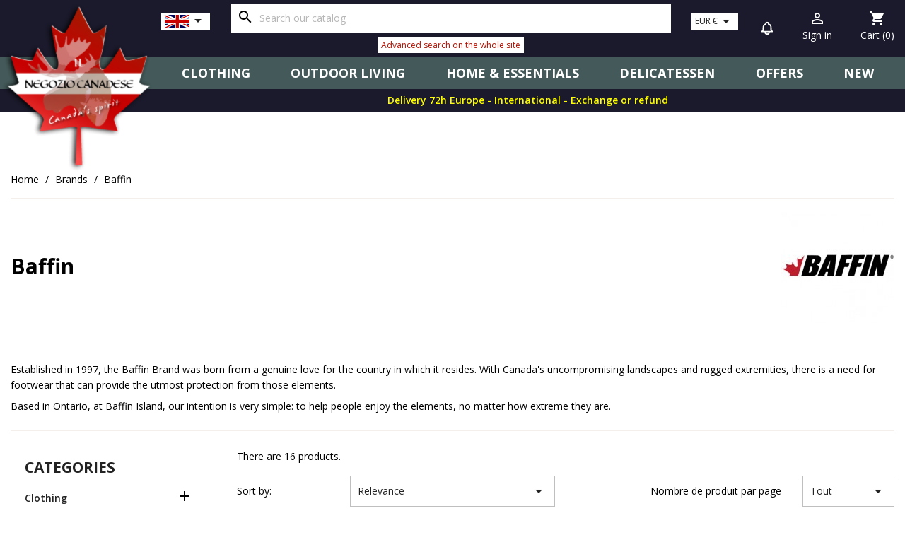

--- FILE ---
content_type: text/html; charset=utf-8
request_url: https://ilnegoziocanadese.com/en/brand/17-baffin
body_size: 21307
content:
<!doctype html>
<html lang="en-US">

  <head>
    
      
  <meta charset="utf-8">


  <meta http-equiv="x-ua-compatible" content="ie=edge">



  <title>Baffin</title>
  
    
  
  <meta name="description" content="">
  <meta name="keywords" content="">
      
          <link rel="alternate" href="https://ilnegoziocanadese.com/fr/brand/17-baffin" hreflang="fr">
          <link rel="alternate" href="https://ilnegoziocanadese.com/en/brand/17-baffin" hreflang="en-us">
          <link rel="alternate" href="https://ilnegoziocanadese.com/de/brand/17-baffin" hreflang="de-de">
          <link rel="alternate" href="https://ilnegoziocanadese.com/es/brand/17-baffin" hreflang="es-es">
          <link rel="alternate" href="https://ilnegoziocanadese.com/it/brand/17-baffin" hreflang="it-it">
      
  
  
    <script type="application/ld+json">
  {
    "@context": "https://schema.org",
    "@type": "Organization",
    "name" : "Il Negozio Canadese",
    "url" : "https://ilnegoziocanadese.com/en/",
          "logo": {
        "@type": "ImageObject",
        "url":"https://ilnegoziocanadese.com/img/logo-16660715244.jpg"
      }
      }
</script>

<script type="application/ld+json">
  {
    "@context": "https://schema.org",
    "@type": "WebPage",
    "isPartOf": {
      "@type": "WebSite",
      "url":  "https://ilnegoziocanadese.com/en/",
      "name": "Il Negozio Canadese"
    },
    "name": "Baffin",
    "url":  "https://ilnegoziocanadese.com/en/brand/17-baffin"
  }
</script>


  <script type="application/ld+json">
    {
      "@context": "https://schema.org",
      "@type": "BreadcrumbList",
      "itemListElement": [
                  {
            "@type": "ListItem",
            "position": 1,
            "name": "Home",
            "item": "https://ilnegoziocanadese.com/en/"
          },                  {
            "@type": "ListItem",
            "position": 2,
            "name": "Brands",
            "item": "https://ilnegoziocanadese.com/en/index.php?controller=manufacturer"
          },                  {
            "@type": "ListItem",
            "position": 3,
            "name": "Baffin",
            "item": "https://ilnegoziocanadese.com/en/brand/17-baffin"
          }              ]
    }
  </script>
  
  
  
  <script type="application/ld+json">
  {
    "@context": "https://schema.org",
    "@type": "ItemList",
    "itemListElement": [
          {
        "@type": "ListItem",
        "position": 1,
        "name": "",
        "url": "https://ilnegoziocanadese.com/en/winter-hats-balaclavas-neck-warmers-scarves/1519-4165-.html#/4-clothing_sizes-unique_size/11-colors-black"
      },          {
        "@type": "ListItem",
        "position": 2,
        "name": "",
        "url": "https://ilnegoziocanadese.com/en/winter-hats-balaclavas-neck-warmers-scarves/1520-4164-.html#/4-clothing_sizes-unique_size/11-colors-black"
      },          {
        "@type": "ListItem",
        "position": 3,
        "name": "",
        "url": "https://ilnegoziocanadese.com/en/winter-hats-balaclavas-neck-warmers-scarves/1522-4163-.html#/4-clothing_sizes-unique_size/11-colors-black"
      },          {
        "@type": "ListItem",
        "position": 4,
        "name": "Baffin - Canada women boots",
        "url": "https://ilnegoziocanadese.com/en/Women-s-Winter-boots-Winter-Shoes-Slippers/992-3580-baffin-canada-bottes-femme.html#/208-colors-marron/286-shoe_sock_sizes-36"
      },          {
        "@type": "ListItem",
        "position": 5,
        "name": "Baffin - Chaussettes laine",
        "url": "https://ilnegoziocanadese.com/en/socks/1521-4159-.html#/215-colors-grey/353-shoe_sock_sizes-s"
      },          {
        "@type": "ListItem",
        "position": 6,
        "name": "Baffin - Chloé women boots",
        "url": "https://ilnegoziocanadese.com/en/Women-s-Winter-boots-Winter-Shoes-Slippers/32-1608-baffin-chloe-women-boots.html#/255-colors-black/287-shoe_sock_sizes-38"
      },          {
        "@type": "ListItem",
        "position": 7,
        "name": "Baffin - Control max men boots",
        "url": "https://ilnegoziocanadese.com/en/mens-winter-boots-winter-shoes-slippers/994-2577-baffin-control-max-bottes-homme.html#/208-colors-marron/298-shoe_sock_sizes-42"
      },          {
        "@type": "ListItem",
        "position": 8,
        "name": "Baffin - Hike women shoes",
        "url": "https://ilnegoziocanadese.com/en/Women-s-Winter-boots-Winter-Shoes-Slippers/431-1629-baffin-hike-women-shoes.html#/263-colors-charcoal/287-shoe_sock_sizes-38"
      },          {
        "@type": "ListItem",
        "position": 9,
        "name": "Baffin - Muskox men boots",
        "url": "https://ilnegoziocanadese.com/en/mens-winter-boots-winter-shoes-slippers/36-1651-baffin-muskox-men-boots.html#/265-colors-warm_brown/298-shoe_sock_sizes-42"
      },          {
        "@type": "ListItem",
        "position": 10,
        "name": "Baffin - Sage women shoes",
        "url": "https://ilnegoziocanadese.com/en/Women-s-Winter-boots-Winter-Shoes-Slippers/430-3173-baffin-sage-women-shoes.html#/255-colors-black/286-shoe_sock_sizes-36"
      },          {
        "@type": "ListItem",
        "position": 11,
        "name": "Baffin - Snosport women shoes",
        "url": "https://ilnegoziocanadese.com/en/Women-s-Winter-boots-Winter-Shoes-Slippers/432-3174-baffin-snosport-women-shoes.html#/255-colors-black/286-shoe_sock_sizes-36"
      },          {
        "@type": "ListItem",
        "position": 12,
        "name": "Baffin - Summit men boots",
        "url": "https://ilnegoziocanadese.com/en/mens-winter-boots-winter-shoes-slippers/468-1660-baffin-summit-men-boots.html#/255-colors-black/298-shoe_sock_sizes-42"
      },          {
        "@type": "ListItem",
        "position": 13,
        "name": "Baffin - Wolf men boots",
        "url": "https://ilnegoziocanadese.com/en/mens-winter-boots-winter-shoes-slippers/434-1665-baffin-wolf-men-boots.html#/255-colors-black/298-shoe_sock_sizes-42"
      },          {
        "@type": "ListItem",
        "position": 14,
        "name": "Baffin - Yoho men shoes",
        "url": "https://ilnegoziocanadese.com/en/mens-winter-boots-winter-shoes-slippers/435-4053-baffin-yoho-men-shoes.html#/255-colors-black/290-shoe_sock_sizes-41"
      },          {
        "@type": "ListItem",
        "position": 15,
        "name": "Baffin - Zone men shoes",
        "url": "https://ilnegoziocanadese.com/en/mens-winter-boots-winter-shoes-slippers/347-1675-baffin-zone-men-shoes.html#/255-colors-black/304-shoe_sock_sizes-43"
      },          {
        "@type": "ListItem",
        "position": 16,
        "name": "Nortec - Semelle à crampons Street",
        "url": "https://ilnegoziocanadese.com/en/cleated-soles/1143-4011-nortec-semelle-à-crampons-street.html#/11-colors-black/353-shoe_sock_sizes-s"
      }        ]
  }
</script>

  
  
    
  

  
    <meta property="og:title" content="Baffin" />
    <meta property="og:description" content="" />
    <meta property="og:url" content="https://ilnegoziocanadese.com/en/brand/17-baffin" />
    <meta property="og:site_name" content="Il Negozio Canadese" />
    <meta property="og:type" content="website" />    



  <meta name="viewport" content="width=device-width, initial-scale=1">



  <link rel="icon" type="image/vnd.microsoft.icon" href="https://ilnegoziocanadese.com/img/favicon.ico?1687153718">
  <link rel="shortcut icon" type="image/x-icon" href="https://ilnegoziocanadese.com/img/favicon.ico?1687153718">


<link href="https://fonts.googleapis.com/css2?family=Open+Sans:ital,wght@0,300;0,400;0,500;0,600;0,700;0,800;1,300;1,400;1,500;1,600;1,700;1,800&display=swap" rel="stylesheet">


    <link rel="stylesheet" href="https://ilnegoziocanadese.com/themes/canada_classic/assets/css/theme.css?t=24324" type="text/css" media="all">
  <link rel="stylesheet" href="https://ilnegoziocanadese.com/themes/canada_classic/assets/font-awesome/font-awesome.css?t=24324" type="text/css" media="all">
  <link rel="stylesheet" href="https://ilnegoziocanadese.com/themes/canada_classic/assets/custom/owl-carousel/owl.carousel.css?t=24324" type="text/css" media="all">
  <link rel="stylesheet" href="https://ilnegoziocanadese.com/themes/canada_classic/assets/custom/css/custom.css?t=24324" type="text/css" media="all">
  <link rel="stylesheet" href="https://ilnegoziocanadese.com/themes/canada_classic/assets/custom/css/responsive.css?t=24324" type="text/css" media="all">
  <link rel="stylesheet" href="https://ilnegoziocanadese.com/themes/canada_classic/modules/ps_searchbar/ps_searchbar.css?t=24324" type="text/css" media="all">
  <link rel="stylesheet" href="https://ilnegoziocanadese.com/modules/paypal/views/css/paypal_fo.css?t=24324" type="text/css" media="all">
  <link rel="stylesheet" href="https://ilnegoziocanadese.com/modules/ph_viewedproducts/views/css/ets_viewedproducts.css?t=24324" type="text/css" media="all">
  <link rel="stylesheet" href="https://ilnegoziocanadese.com/modules/popuppro/popuppro.css?t=24324" type="text/css" media="all">
  <link rel="stylesheet" href="https://ilnegoziocanadese.com/js/jquery/ui/themes/base/minified/jquery-ui.min.css?t=24324" type="text/css" media="all">
  <link rel="stylesheet" href="https://ilnegoziocanadese.com/js/jquery/ui/themes/base/minified/jquery.ui.theme.min.css?t=24324" type="text/css" media="all">
  <link rel="stylesheet" href="https://ilnegoziocanadese.com/modules/ps_imageslider/css/homeslider.css?t=24324" type="text/css" media="all">




  

  <script type="text/javascript">
        var popupLoaderUrl = "https:\/\/ilnegoziocanadese.com\/en\/module\/popuppro\/popuploader?ajax=1";
        var prestashop = {"cart":{"products":[],"totals":{"total":{"type":"total","label":"Total","amount":0,"value":"\u20ac0.00"},"total_including_tax":{"type":"total","label":"Total (tax incl.)","amount":0,"value":"\u20ac0.00"},"total_excluding_tax":{"type":"total","label":"Total (tax excl.)","amount":0,"value":"\u20ac0.00"}},"subtotals":{"products":{"type":"products","label":"Subtotal","amount":0,"value":"\u20ac0.00"},"discounts":null,"shipping":{"type":"shipping","label":"Shipping","amount":0,"value":""},"tax":{"type":"tax","label":"Included taxes","amount":0,"value":"\u20ac0.00"}},"products_count":0,"summary_string":"0 items","vouchers":{"allowed":1,"added":[]},"discounts":[],"minimalPurchase":0,"minimalPurchaseRequired":""},"currency":{"id":1,"name":"Euro","iso_code":"EUR","iso_code_num":"978","sign":"\u20ac"},"customer":{"lastname":null,"firstname":null,"email":null,"birthday":null,"newsletter":null,"newsletter_date_add":null,"optin":null,"website":null,"company":null,"siret":null,"ape":null,"is_logged":false,"gender":{"type":null,"name":null},"addresses":[]},"language":{"name":"English (English)","iso_code":"en","locale":"en-US","language_code":"en-us","is_rtl":"0","date_format_lite":"m\/d\/Y","date_format_full":"m\/d\/Y H:i:s","id":2},"page":{"title":"","canonical":null,"meta":{"title":"Baffin","description":"","keywords":"","robots":"index"},"page_name":"manufacturer","body_classes":{"lang-en":true,"lang-rtl":false,"country-FR":true,"currency-EUR":true,"layout-left-column":true,"page-manufacturer":true,"tax-display-enabled":true},"admin_notifications":[]},"shop":{"name":"Il Negozio Canadese","logo":"https:\/\/ilnegoziocanadese.com\/img\/logo-16660715244.jpg","stores_icon":"https:\/\/ilnegoziocanadese.com\/img\/logo_stores.png","favicon":"https:\/\/ilnegoziocanadese.com\/img\/favicon.ico"},"urls":{"base_url":"https:\/\/ilnegoziocanadese.com\/","current_url":"https:\/\/ilnegoziocanadese.com\/en\/brand\/17-baffin","shop_domain_url":"https:\/\/ilnegoziocanadese.com","img_ps_url":"https:\/\/ilnegoziocanadese.com\/img\/","img_cat_url":"https:\/\/ilnegoziocanadese.com\/img\/c\/","img_lang_url":"https:\/\/ilnegoziocanadese.com\/img\/l\/","img_prod_url":"https:\/\/ilnegoziocanadese.com\/img\/p\/","img_manu_url":"https:\/\/ilnegoziocanadese.com\/img\/m\/","img_sup_url":"https:\/\/ilnegoziocanadese.com\/img\/su\/","img_ship_url":"https:\/\/ilnegoziocanadese.com\/img\/s\/","img_store_url":"https:\/\/ilnegoziocanadese.com\/img\/st\/","img_col_url":"https:\/\/ilnegoziocanadese.com\/img\/co\/","img_url":"https:\/\/ilnegoziocanadese.com\/themes\/canada_classic\/assets\/img\/","css_url":"https:\/\/ilnegoziocanadese.com\/themes\/canada_classic\/assets\/css\/","js_url":"https:\/\/ilnegoziocanadese.com\/themes\/canada_classic\/assets\/js\/","pic_url":"https:\/\/ilnegoziocanadese.com\/upload\/","pages":{"address":"https:\/\/ilnegoziocanadese.com\/en\/index.php?controller=address","addresses":"https:\/\/ilnegoziocanadese.com\/en\/index.php?controller=addresses","authentication":"https:\/\/ilnegoziocanadese.com\/en\/index.php?controller=authentication","cart":"https:\/\/ilnegoziocanadese.com\/en\/index.php?controller=cart","category":"https:\/\/ilnegoziocanadese.com\/en\/index.php?controller=category","cms":"https:\/\/ilnegoziocanadese.com\/en\/index.php?controller=cms","contact":"https:\/\/ilnegoziocanadese.com\/en\/contact-us","discount":"https:\/\/ilnegoziocanadese.com\/en\/index.php?controller=discount","guest_tracking":"https:\/\/ilnegoziocanadese.com\/en\/index.php?controller=guest-tracking","history":"https:\/\/ilnegoziocanadese.com\/en\/index.php?controller=history","identity":"https:\/\/ilnegoziocanadese.com\/en\/index.php?controller=identity","index":"https:\/\/ilnegoziocanadese.com\/en\/","my_account":"https:\/\/ilnegoziocanadese.com\/en\/index.php?controller=my-account","order_confirmation":"https:\/\/ilnegoziocanadese.com\/en\/index.php?controller=order-confirmation","order_detail":"https:\/\/ilnegoziocanadese.com\/en\/index.php?controller=order-detail","order_follow":"https:\/\/ilnegoziocanadese.com\/en\/index.php?controller=order-follow","order":"https:\/\/ilnegoziocanadese.com\/en\/index.php?controller=order","order_return":"https:\/\/ilnegoziocanadese.com\/en\/index.php?controller=order-return","order_slip":"https:\/\/ilnegoziocanadese.com\/en\/index.php?controller=order-slip","pagenotfound":"https:\/\/ilnegoziocanadese.com\/en\/index.php?controller=pagenotfound","password":"https:\/\/ilnegoziocanadese.com\/en\/index.php?controller=password","pdf_invoice":"https:\/\/ilnegoziocanadese.com\/en\/index.php?controller=pdf-invoice","pdf_order_return":"https:\/\/ilnegoziocanadese.com\/en\/index.php?controller=pdf-order-return","pdf_order_slip":"https:\/\/ilnegoziocanadese.com\/en\/index.php?controller=pdf-order-slip","prices_drop":"https:\/\/ilnegoziocanadese.com\/en\/prices-drop","product":"https:\/\/ilnegoziocanadese.com\/en\/index.php?controller=product","search":"https:\/\/ilnegoziocanadese.com\/en\/index.php?controller=search","sitemap":"https:\/\/ilnegoziocanadese.com\/en\/sitemap","stores":"https:\/\/ilnegoziocanadese.com\/en\/stores","supplier":"https:\/\/ilnegoziocanadese.com\/en\/index.php?controller=supplier","register":"https:\/\/ilnegoziocanadese.com\/en\/index.php?controller=authentication&create_account=1","order_login":"https:\/\/ilnegoziocanadese.com\/en\/index.php?controller=order&login=1"},"alternative_langs":{"fr":"https:\/\/ilnegoziocanadese.com\/fr\/brand\/17-baffin","en-us":"https:\/\/ilnegoziocanadese.com\/en\/brand\/17-baffin","de-de":"https:\/\/ilnegoziocanadese.com\/de\/brand\/17-baffin","es-es":"https:\/\/ilnegoziocanadese.com\/es\/brand\/17-baffin","it-it":"https:\/\/ilnegoziocanadese.com\/it\/brand\/17-baffin"},"theme_assets":"\/themes\/canada_classic\/assets\/","actions":{"logout":"https:\/\/ilnegoziocanadese.com\/en\/?mylogout="},"no_picture_image":{"bySize":{"cart_default":{"url":"https:\/\/ilnegoziocanadese.com\/img\/p\/en-default-cart_default.jpg","width":80,"height":80},"small_default":{"url":"https:\/\/ilnegoziocanadese.com\/img\/p\/en-default-small_default.jpg","width":85,"height":85},"home_default":{"url":"https:\/\/ilnegoziocanadese.com\/img\/p\/en-default-home_default.jpg","width":250,"height":250},"medium_default":{"url":"https:\/\/ilnegoziocanadese.com\/img\/p\/en-default-medium_default.jpg","width":443,"height":443},"large_default":{"url":"https:\/\/ilnegoziocanadese.com\/img\/p\/en-default-large_default.jpg","width":600,"height":600}},"small":{"url":"https:\/\/ilnegoziocanadese.com\/img\/p\/en-default-cart_default.jpg","width":80,"height":80},"medium":{"url":"https:\/\/ilnegoziocanadese.com\/img\/p\/en-default-home_default.jpg","width":250,"height":250},"large":{"url":"https:\/\/ilnegoziocanadese.com\/img\/p\/en-default-large_default.jpg","width":600,"height":600},"legend":""}},"configuration":{"display_taxes_label":true,"display_prices_tax_incl":true,"is_catalog":false,"show_prices":true,"opt_in":{"partner":true},"quantity_discount":{"type":"discount","label":"Unit discount"},"voucher_enabled":1,"return_enabled":1},"field_required":[],"breadcrumb":{"links":[{"title":"Home","url":"https:\/\/ilnegoziocanadese.com\/en\/"},{"title":"Brands","url":"https:\/\/ilnegoziocanadese.com\/en\/index.php?controller=manufacturer"},{"title":"Baffin","url":"https:\/\/ilnegoziocanadese.com\/en\/brand\/17-baffin"}],"count":3},"link":{"protocol_link":"https:\/\/","protocol_content":"https:\/\/"},"time":1764838077,"static_token":"00e053354af11792544213dffd1f4e1f","token":"5565078e1de1d80c3a10bf1dfbd352c0","debug":false,"em2_footer_background":"https:\/\/ilnegoziocanadese.com\/modules\/em2_footer\/img\/em2_footer_background.jpg","modules":{"em2_footer":null}};
        var psemailsubscription_subscription = "https:\/\/ilnegoziocanadese.com\/en\/module\/ps_emailsubscription\/subscription";
      </script>

<script type="text/javascript">
  var highDPI = 1
  var currentLang = {"name":"English (English)","iso_code":"en","locale":"en-US","language_code":"en-us","is_rtl":"0","date_format_lite":"m\/d\/Y","date_format_full":"m\/d\/Y H:i:s","id":2};
</script>



  
<meta class="netreviewsWidget" id="netreviewsWidgetNum13193" data-jsurl="//cl.avis-verifies.com/fr/cache/c/1/9/c1900abd-8655-3074-55ce-98afaaac3ecb/widget4/widget03-13193_script.js"/><script src="//cl.avis-verifies.com/fr/widget4/widget03.min.js"></script>


<script>
    var popuppro_id_product = 0;
</script>

<style>
    
    @media only screen and (min-width: 100px) and (max-width: 568px) {
        #popuppro {
            display: none;
        }

        #popuppro_tablet {
            display: none;
        }

        #popuppro_mobile {
            display: block !important;
        }
    }

    @media only screen and (min-width: 569px) and (max-width: 1025px) {
        #popuppro {
            display: none;
        }

        #popuppro_tablet {
            display: block !important;
        }

        #popuppro_mobile {
            display: none;
        }
    }

    @media (min-width: 1026px) {
        #popuppro {
            display: block !important;
        }

        #popuppro_tablet {
            display: none;
        }

        #popuppro_mobile {
            display: none;
        }
    }

    
</style>




    
  </head>

  <body id="manufacturer" class="lang-en country-fr currency-eur layout-left-column page-manufacturer tax-display-enabled">

    
      
    

    <main>
      
              

      <header id="header">
        
          <div class="container">
  <a href="https://ilnegoziocanadese.com/" class="logo">
    <img class="replace-2x img-fluid" src="https://ilnegoziocanadese.com/img/logo-16660715244-219-243.jpg" alt="Il Negozio Canadese" width="219" height="243">
  </a>
</div>


  <nav class="header-nav">
    <div class="container">
      <div class="row">
        <div class="col-xs-12 col-md-10 offset-md-2">
          <div class="blockNav">
            <div class="language-selector-wrapper">
  <div class="language-selector dropdown js-dropdown">
    <button data-toggle="dropdown" class="hidden-sm-down btn-unstyle" aria-haspopup="true" aria-expanded="false" aria-label="Language dropdown">
      <img class="lang-flag" src="https://ilnegoziocanadese.com/img/l/2.jpg"/>
      <i class="material-icons expand-more">&#xE5C5;</i>
      <input type="hidden" id="langauge_selected_code" value="en">
    </button>
    <ul class="dropdown-menu hidden-sm-down" aria-labelledby="language-selector-label">
              <li >
          <a href="https://ilnegoziocanadese.com/fr/brand/17-baffin" class="dropdown-item" data-iso-code="fr">
            <img class="lang-flag" src="https://ilnegoziocanadese.com/img/l/1.jpg"/>
          </a>
        </li>
              <li  class="current" >
          <a href="https://ilnegoziocanadese.com/en/brand/17-baffin" class="dropdown-item" data-iso-code="en">
            <img class="lang-flag" src="https://ilnegoziocanadese.com/img/l/2.jpg"/>
          </a>
        </li>
              <li >
          <a href="https://ilnegoziocanadese.com/de/brand/17-baffin" class="dropdown-item" data-iso-code="de">
            <img class="lang-flag" src="https://ilnegoziocanadese.com/img/l/3.jpg"/>
          </a>
        </li>
              <li >
          <a href="https://ilnegoziocanadese.com/es/brand/17-baffin" class="dropdown-item" data-iso-code="es">
            <img class="lang-flag" src="https://ilnegoziocanadese.com/img/l/5.jpg"/>
          </a>
        </li>
              <li >
          <a href="https://ilnegoziocanadese.com/it/brand/17-baffin" class="dropdown-item" data-iso-code="it">
            <img class="lang-flag" src="https://ilnegoziocanadese.com/img/l/6.jpg"/>
          </a>
        </li>
          </ul>

    <select class="link hidden-md-up" aria-labelledby="language-selector-label">
              <option value="https://ilnegoziocanadese.com/fr/brand/17-baffin">FR</option>
              <option value="https://ilnegoziocanadese.com/en/brand/17-baffin" selected="selected">EN</option>
              <option value="https://ilnegoziocanadese.com/de/brand/17-baffin">DE</option>
              <option value="https://ilnegoziocanadese.com/es/brand/17-baffin">ES</option>
              <option value="https://ilnegoziocanadese.com/it/brand/17-baffin">IT</option>
          </select>
  </div>
</div>
<div id="_desktop_searchbar">
  <div id="search_widget" class="search-widgets" data-search-controller-url="//ilnegoziocanadese.com/en/index.php?controller=search">
    <form method="get" action="//ilnegoziocanadese.com/en/index.php?controller=search">
      <input type="hidden" name="controller" value="search">
      <i class="material-icons search" aria-hidden="true">search</i>
      <input type="text" name="s" value="" placeholder="Search our catalog" aria-label="Search">
      <i class="material-icons clear" aria-hidden="true">clear</i>
    </form>

    <div class="em2Search">
    <a href="https://ilnegoziocanadese.com/en/178-Catalog-of-all-our-products" title="Advanced search on the whole site" class="">
        Advanced search on the whole site
    </a>
</div>

  </div>
</div>
<div class="currency-selector dropdown js-dropdown">
  <button data-toggle="dropdown" class="hidden-sm-down btn-unstyle" aria-haspopup="true" aria-expanded="false" aria-label="Currency dropdown">
    <span class="expand-more _gray-darker">EUR €</span>
    <i class="material-icons expand-more">&#xE5C5;</i>
  </button>
  <ul class="dropdown-menu hidden-sm-down" aria-labelledby="currency-selector-label">
          <li >
        <a title="Dollar (CAD)" rel="nofollow" href="https://ilnegoziocanadese.com/en/brand/17-baffin?SubmitCurrency=1&amp;id_currency=9" class="dropdown-item">CAD</a>
      </li>
          <li >
        <a title="Francs" rel="nofollow" href="https://ilnegoziocanadese.com/en/brand/17-baffin?SubmitCurrency=1&amp;id_currency=10" class="dropdown-item">CHF</a>
      </li>
          <li  class="current" >
        <a title="Euro" rel="nofollow" href="https://ilnegoziocanadese.com/en/brand/17-baffin?SubmitCurrency=1&amp;id_currency=1" class="dropdown-item">EUR</a>
      </li>
          <li >
        <a title="Pound" rel="nofollow" href="https://ilnegoziocanadese.com/en/brand/17-baffin?SubmitCurrency=1&amp;id_currency=8" class="dropdown-item">GBP</a>
      </li>
          <li >
        <a title="Zloty" rel="nofollow" href="https://ilnegoziocanadese.com/en/brand/17-baffin?SubmitCurrency=1&amp;id_currency=11" class="dropdown-item">PLN</a>
      </li>
          <li >
        <a title="Krona" rel="nofollow" href="https://ilnegoziocanadese.com/en/brand/17-baffin?SubmitCurrency=1&amp;id_currency=6" class="dropdown-item">SEK</a>
      </li>
          <li >
        <a title="Dollar (US)" rel="nofollow" href="https://ilnegoziocanadese.com/en/brand/17-baffin?SubmitCurrency=1&amp;id_currency=7" class="dropdown-item">USD</a>
      </li>
      </ul>
  <select class="link hidden-md-up" aria-labelledby="currency-selector-label">
          <option value="https://ilnegoziocanadese.com/en/brand/17-baffin?SubmitCurrency=1&amp;id_currency=9">CAD</option>
          <option value="https://ilnegoziocanadese.com/en/brand/17-baffin?SubmitCurrency=1&amp;id_currency=10">CHF</option>
          <option value="https://ilnegoziocanadese.com/en/brand/17-baffin?SubmitCurrency=1&amp;id_currency=1" selected="selected">EUR</option>
          <option value="https://ilnegoziocanadese.com/en/brand/17-baffin?SubmitCurrency=1&amp;id_currency=8">GBP</option>
          <option value="https://ilnegoziocanadese.com/en/brand/17-baffin?SubmitCurrency=1&amp;id_currency=11">PLN</option>
          <option value="https://ilnegoziocanadese.com/en/brand/17-baffin?SubmitCurrency=1&amp;id_currency=6">SEK</option>
          <option value="https://ilnegoziocanadese.com/en/brand/17-baffin?SubmitCurrency=1&amp;id_currency=7">USD</option>
      </select>
</div>
<a tabindex="0" role="button" aria-label="Notifications" href="#" class="wisp">
  <svg fill="none" stroke-linecap="round" stroke-linejoin="round" stroke-width="2" width="22" height="22" viewBox="0 0 24 24" stroke="black" xmlns="">
  <path d="M15 17h5l-1.405-1.405A2.032 2.032 0 0118 14.158V11a6.002 6.002 0 00-4-5.659V5a2 2 0 10-4 0v.341C7.67 6.165 6 8.388 6 11v3.159c0 .538-.214 1.055-.595 1.436L4 17h5m6 0v1a3 3 0 11-6 0v-1m6 0H9"></path>
  </svg>
</a>
<div id="_desktop_user_info">
  <div class="user-info">
          <a
        href="https://ilnegoziocanadese.com/en/index.php?controller=my-account"
        title="Log in to your customer account"
        rel="nofollow"
      >
        <i class="material-icons">&#xE7FF;</i>
        <span class="hidden-sm-down">Sign in</span>
      </a>
      </div>
</div>
<div id="_desktop_cart">
  <div class="blockcart cart-preview inactive" data-refresh-url="//ilnegoziocanadese.com/en/module/ps_shoppingcart/ajax">
    <div class="header">
              <div class="shoppingCartIcon">
          <i class="material-icons shopping-cart" aria-hidden="true">shopping_cart</i>
        </div>
        <span class="hidden-sm-down">Cart</span>
        <span class="cart-products-count">(0)</span>
          </div>
  </div>
</div>

          </div>
          <div id="_mobile_searchbar"></div>
        </div>
      </div>
    </div>
  </nav>



  <div class="header-top">
    <div class="container">
        <div class="row">
          <div class="col-xs-12 col-md-10 offset-md-2 position-static">
            <div class="header-top-right position-static">
              

<div class="menu js-top-menu position-static hidden-sm-down" id="_desktop_top_menu">
    
          <ul class="top-menu" id="top-menu" data-depth="0">
                    <li class="category" id="category-3">
                          <a
                class="dropdown-item"
                href="https://ilnegoziocanadese.com/en/3-clothing" data-depth="0"
                              >
                                                                      <span class="float-xs-right hidden-md-up">
                    <span data-target="#top_sub_menu_79556" data-toggle="collapse" class="navbar-toggler collapse-icons">
                      <i class="material-icons add">&#xE313;</i>
                      <i class="material-icons remove">&#xE316;</i>
                    </span>
                  </span>
                                Clothing
              </a>
                            <div  class="popover sub-menu js-sub-menu collapse" id="top_sub_menu_79556">
                  
          <ul class="top-menu"  data-depth="1">
                    <li class="category" id="category-34">
                          <a
                class="dropdown-item dropdown-submenu"
                href="https://ilnegoziocanadese.com/en/34-All-Clothing" data-depth="1"
                              >
                                All Clothing
              </a>
                          </li>
                    <li class="category" id="category-32">
                          <a
                class="dropdown-item dropdown-submenu"
                href="https://ilnegoziocanadese.com/en/32-Men-s-Clothing" data-depth="1"
                              >
                                                                      <span class="float-xs-right hidden-md-up">
                    <span data-target="#top_sub_menu_52238" data-toggle="collapse" class="navbar-toggler collapse-icons">
                      <i class="material-icons add">&#xE313;</i>
                      <i class="material-icons remove">&#xE316;</i>
                    </span>
                  </span>
                                Men&#039;s Clothing
              </a>
                            <div  class="collapse" id="top_sub_menu_52238">
                  
          <ul class="top-menu"  data-depth="2">
                    <li class="category" id="category-41">
                          <a
                class="dropdown-item"
                href="https://ilnegoziocanadese.com/en/41-Canadian-Shirts" data-depth="2"
                              >
                                Canadian Shirts
              </a>
                          </li>
                    <li class="category" id="category-42">
                          <a
                class="dropdown-item"
                href="https://ilnegoziocanadese.com/en/42-Adult-Onesie-Pyjama" data-depth="2"
                              >
                                Adult Onesie Pyjamas
              </a>
                          </li>
                    <li class="category" id="category-43">
                          <a
                class="dropdown-item"
                href="https://ilnegoziocanadese.com/en/43-winter-boots-shoes-and-slippers" data-depth="2"
                              >
                                Winter Boots, Shoes and Slippers
              </a>
                          </li>
                    <li class="category" id="category-44">
                          <a
                class="dropdown-item"
                href="https://ilnegoziocanadese.com/en/44-technical-base-layers-socks-hats-neck-warmers-balaclavas-scarves" data-depth="2"
                              >
                                Technical base layers, socks, hats, neck warmers, balaclavas, scarves
              </a>
                          </li>
                    <li class="category" id="category-45">
                          <a
                class="dropdown-item"
                href="https://ilnegoziocanadese.com/en/45-parkas-down-jackets-fleece-vests-sweatshirts" data-depth="2"
                              >
                                Parkas, down jackets, fleece, vests, sweatshirts
              </a>
                          </li>
                    <li class="category" id="category-232">
                          <a
                class="dropdown-item"
                href="https://ilnegoziocanadese.com/en/232-gloves" data-depth="2"
                              >
                                Gloves
              </a>
                          </li>
                    <li class="category" id="category-225">
                          <a
                class="dropdown-item"
                href="https://ilnegoziocanadese.com/en/225-t-shirts" data-depth="2"
                              >
                                T-shirts
              </a>
                          </li>
                    <li class="category" id="category-231">
                          <a
                class="dropdown-item"
                href="https://ilnegoziocanadese.com/en/231-boxers-and-swimwears" data-depth="2"
                              >
                                Boxers and swimwears
              </a>
                          </li>
                    <li class="category" id="category-239">
                          <a
                class="dropdown-item"
                href="https://ilnegoziocanadese.com/en/239-caps-and-bucket-hats" data-depth="2"
                              >
                                Caps and bucket hats
              </a>
                          </li>
                    <li class="category" id="category-243">
                          <a
                class="dropdown-item"
                href="https://ilnegoziocanadese.com/en/243-fleeces" data-depth="2"
                              >
                                Fleeces
              </a>
                          </li>
                    <li class="category" id="category-244">
                          <a
                class="dropdown-item"
                href="https://ilnegoziocanadese.com/en/244-vests" data-depth="2"
                              >
                                Vests
              </a>
                          </li>
                    <li class="category" id="category-245">
                          <a
                class="dropdown-item"
                href="https://ilnegoziocanadese.com/en/245-sweatshirts" data-depth="2"
                              >
                                Sweatshirts
              </a>
                          </li>
              </ul>
                    
              </div>
                          </li>
                    <li class="category" id="category-33">
                          <a
                class="dropdown-item dropdown-submenu"
                href="https://ilnegoziocanadese.com/en/33-Women-s-Clothing" data-depth="1"
                              >
                                                                      <span class="float-xs-right hidden-md-up">
                    <span data-target="#top_sub_menu_22328" data-toggle="collapse" class="navbar-toggler collapse-icons">
                      <i class="material-icons add">&#xE313;</i>
                      <i class="material-icons remove">&#xE316;</i>
                    </span>
                  </span>
                                Women&#039;s Clothing
              </a>
                            <div  class="collapse" id="top_sub_menu_22328">
                  
          <ul class="top-menu"  data-depth="2">
                    <li class="category" id="category-46">
                          <a
                class="dropdown-item"
                href="https://ilnegoziocanadese.com/en/46-Canadian-Shirts" data-depth="2"
                              >
                                Canadian Shirts
              </a>
                          </li>
                    <li class="category" id="category-47">
                          <a
                class="dropdown-item"
                href="https://ilnegoziocanadese.com/en/47-Adult-Onesie-Pyjama" data-depth="2"
                              >
                                Adult Onesie Pyjamas
              </a>
                          </li>
                    <li class="category" id="category-48">
                          <a
                class="dropdown-item"
                href="https://ilnegoziocanadese.com/en/48-winter-boots-shoes-and-slippers" data-depth="2"
                              >
                                Winter Boots, Shoes and Slippers
              </a>
                          </li>
                    <li class="category" id="category-49">
                          <a
                class="dropdown-item"
                href="https://ilnegoziocanadese.com/en/49-technical-base-layers-socks-hats-neck-warmers-balaclavas-scarves" data-depth="2"
                              >
                                Technical base layers, socks, hats, neck warmers, balaclavas, scarves
              </a>
                          </li>
                    <li class="category" id="category-50">
                          <a
                class="dropdown-item"
                href="https://ilnegoziocanadese.com/en/50-parkas-down-jackets-fleece-vests-sweatshirts" data-depth="2"
                              >
                                Parkas, down jackets, fleece, vests, sweatshirts
              </a>
                          </li>
                    <li class="category" id="category-233">
                          <a
                class="dropdown-item"
                href="https://ilnegoziocanadese.com/en/233-gloves" data-depth="2"
                              >
                                Gloves
              </a>
                          </li>
                    <li class="category" id="category-224">
                          <a
                class="dropdown-item"
                href="https://ilnegoziocanadese.com/en/224-t-shirts-tank-tops" data-depth="2"
                              >
                                T-shirts &amp; tank tops
              </a>
                          </li>
                    <li class="category" id="category-240">
                          <a
                class="dropdown-item"
                href="https://ilnegoziocanadese.com/en/240-caps-and-bucket-hats" data-depth="2"
                              >
                                Caps and bucket hats
              </a>
                          </li>
                    <li class="category" id="category-246">
                          <a
                class="dropdown-item"
                href="https://ilnegoziocanadese.com/en/246-fleeces" data-depth="2"
                              >
                                Fleeces
              </a>
                          </li>
                    <li class="category" id="category-247">
                          <a
                class="dropdown-item"
                href="https://ilnegoziocanadese.com/en/247-vests" data-depth="2"
                              >
                                Vests
              </a>
                          </li>
                    <li class="category" id="category-248">
                          <a
                class="dropdown-item"
                href="https://ilnegoziocanadese.com/en/248-sweatshirts" data-depth="2"
                              >
                                Sweatshirts
              </a>
                          </li>
              </ul>
                    
              </div>
                          </li>
                    <li class="category" id="category-35">
                          <a
                class="dropdown-item dropdown-submenu"
                href="https://ilnegoziocanadese.com/en/35-Children-s-Clothing" data-depth="1"
                              >
                                                                      <span class="float-xs-right hidden-md-up">
                    <span data-target="#top_sub_menu_98373" data-toggle="collapse" class="navbar-toggler collapse-icons">
                      <i class="material-icons add">&#xE313;</i>
                      <i class="material-icons remove">&#xE316;</i>
                    </span>
                  </span>
                                Children&#039;s Clothing
              </a>
                            <div  class="collapse" id="top_sub_menu_98373">
                  
          <ul class="top-menu"  data-depth="2">
                    <li class="category" id="category-268">
                          <a
                class="dropdown-item"
                href="https://ilnegoziocanadese.com/en/268-canadian-children-s-shirts" data-depth="2"
                              >
                                Canadian children&#039;s shirts
              </a>
                          </li>
                    <li class="category" id="category-51">
                          <a
                class="dropdown-item"
                href="https://ilnegoziocanadese.com/en/51-Children-s-Onesie-Pyjamas" data-depth="2"
                              >
                                                                      <span class="float-xs-right hidden-md-up">
                    <span data-target="#top_sub_menu_18503" data-toggle="collapse" class="navbar-toggler collapse-icons">
                      <i class="material-icons add">&#xE313;</i>
                      <i class="material-icons remove">&#xE316;</i>
                    </span>
                  </span>
                                Children&#039;s Onesie Pyjamas
              </a>
                            <div  class="collapse" id="top_sub_menu_18503">
                  
          <ul class="top-menu"  data-depth="3">
                    <li class="category" id="category-152">
                          <a
                class="dropdown-item"
                href="https://ilnegoziocanadese.com/en/152-Boy-s-Onesie-Pyjamas" data-depth="3"
                              >
                                Boy&#039;s Onesie Pyjamas
              </a>
                          </li>
                    <li class="category" id="category-153">
                          <a
                class="dropdown-item"
                href="https://ilnegoziocanadese.com/en/153-Girl-s-Onesie-Pyjamas" data-depth="3"
                              >
                                Girl&#039;s Onesie Pyjamas
              </a>
                          </li>
                    <li class="category" id="category-154">
                          <a
                class="dropdown-item"
                href="https://ilnegoziocanadese.com/en/154-Infant-s-Onesie-Pyjamas" data-depth="3"
                              >
                                Infant&#039;s Onesie Pyjamas
              </a>
                          </li>
              </ul>
                    
              </div>
                          </li>
                    <li class="category" id="category-271">
                          <a
                class="dropdown-item"
                href="https://ilnegoziocanadese.com/en/271-socks" data-depth="2"
                              >
                                Socks
              </a>
                          </li>
              </ul>
                    
              </div>
                          </li>
                    <li class="category" id="category-36">
                          <a
                class="dropdown-item dropdown-submenu"
                href="https://ilnegoziocanadese.com/en/36-Canadian-Shirts" data-depth="1"
                              >
                                                                      <span class="float-xs-right hidden-md-up">
                    <span data-target="#top_sub_menu_94407" data-toggle="collapse" class="navbar-toggler collapse-icons">
                      <i class="material-icons add">&#xE313;</i>
                      <i class="material-icons remove">&#xE316;</i>
                    </span>
                  </span>
                                Canadian Shirts
              </a>
                            <div  class="collapse" id="top_sub_menu_94407">
                  
          <ul class="top-menu"  data-depth="2">
                    <li class="category" id="category-52">
                          <a
                class="dropdown-item"
                href="https://ilnegoziocanadese.com/en/52-Men-s-Shirts" data-depth="2"
                              >
                                Men&#039;s Shirts
              </a>
                          </li>
                    <li class="category" id="category-53">
                          <a
                class="dropdown-item"
                href="https://ilnegoziocanadese.com/en/53-Women-s-Shirts" data-depth="2"
                              >
                                Women&#039;s Shirts
              </a>
                          </li>
                    <li class="category" id="category-269">
                          <a
                class="dropdown-item"
                href="https://ilnegoziocanadese.com/en/269-children-s-shirts" data-depth="2"
                              >
                                Children&#039;s shirts
              </a>
                          </li>
                    <li class="category" id="category-57">
                          <a
                class="dropdown-item"
                href="https://ilnegoziocanadese.com/en/57-dickies-shirts" data-depth="2"
                              >
                                Dickies
              </a>
                          </li>
                    <li class="category" id="category-59">
                          <a
                class="dropdown-item"
                href="https://ilnegoziocanadese.com/en/59-pinewood-shirts" data-depth="2"
                              >
                                Pinewood
              </a>
                          </li>
                    <li class="category" id="category-60">
                          <a
                class="dropdown-item"
                href="https://ilnegoziocanadese.com/en/60-fjällräven" data-depth="2"
                              >
                                Fjällräven
              </a>
                          </li>
                    <li class="category" id="category-145">
                          <a
                class="dropdown-item"
                href="https://ilnegoziocanadese.com/en/145-Big-Bill" data-depth="2"
                              >
                                Big Bill
              </a>
                          </li>
                    <li class="category" id="category-173">
                          <a
                class="dropdown-item"
                href="https://ilnegoziocanadese.com/en/173-Woolrich" data-depth="2"
                              >
                                Woolrich
              </a>
                          </li>
                    <li class="category" id="category-253">
                          <a
                class="dropdown-item"
                href="https://ilnegoziocanadese.com/en/253-seeland" data-depth="2"
                              >
                                Seeland
              </a>
                          </li>
                    <li class="category" id="category-54">
                          <a
                class="dropdown-item"
                href="https://ilnegoziocanadese.com/en/54-columbia-shirts" data-depth="2"
                              >
                                Columbia
              </a>
                          </li>
                    <li class="category" id="category-280">
                          <a
                class="dropdown-item"
                href="https://ilnegoziocanadese.com/en/280-brandit" data-depth="2"
                              >
                                Brandit
              </a>
                          </li>
              </ul>
                    
              </div>
                          </li>
                    <li class="category" id="category-37">
                          <a
                class="dropdown-item dropdown-submenu"
                href="https://ilnegoziocanadese.com/en/37-Onesie-Pyjamas" data-depth="1"
                              >
                                                                      <span class="float-xs-right hidden-md-up">
                    <span data-target="#top_sub_menu_85583" data-toggle="collapse" class="navbar-toggler collapse-icons">
                      <i class="material-icons add">&#xE313;</i>
                      <i class="material-icons remove">&#xE316;</i>
                    </span>
                  </span>
                                Onesie Pyjamas
              </a>
                            <div  class="collapse" id="top_sub_menu_85583">
                  
          <ul class="top-menu"  data-depth="2">
                    <li class="category" id="category-61">
                          <a
                class="dropdown-item"
                href="https://ilnegoziocanadese.com/en/61-Men-s-Onesie-Pyjamas" data-depth="2"
                              >
                                Men&#039;s Onesie Pyjamas
              </a>
                          </li>
                    <li class="category" id="category-62">
                          <a
                class="dropdown-item"
                href="https://ilnegoziocanadese.com/en/62-Women-s-Onesie-Pyjamas" data-depth="2"
                              >
                                Women&#039;s Onesie Pyjamas
              </a>
                          </li>
                    <li class="category" id="category-63">
                          <a
                class="dropdown-item"
                href="https://ilnegoziocanadese.com/en/63-Children-s-Onesie-Pyjamas" data-depth="2"
                              >
                                                                      <span class="float-xs-right hidden-md-up">
                    <span data-target="#top_sub_menu_18128" data-toggle="collapse" class="navbar-toggler collapse-icons">
                      <i class="material-icons add">&#xE313;</i>
                      <i class="material-icons remove">&#xE316;</i>
                    </span>
                  </span>
                                Children&#039;s Onesie Pyjamas
              </a>
                            <div  class="collapse" id="top_sub_menu_18128">
                  
          <ul class="top-menu"  data-depth="3">
                    <li class="category" id="category-155">
                          <a
                class="dropdown-item"
                href="https://ilnegoziocanadese.com/en/155-boy-s-onesie-pyjamas" data-depth="3"
                              >
                                Boy&#039;s Onesie Pyjamas
              </a>
                          </li>
                    <li class="category" id="category-156">
                          <a
                class="dropdown-item"
                href="https://ilnegoziocanadese.com/en/156-Girl-s-Onesie-Pyjamas" data-depth="3"
                              >
                                Girl&#039;s Onesie Pyjamas
              </a>
                          </li>
                    <li class="category" id="category-157">
                          <a
                class="dropdown-item"
                href="https://ilnegoziocanadese.com/en/157-Infant-s-Onesie-Pyjamas" data-depth="3"
                              >
                                Infant&#039;s Onesie Pyjamas
              </a>
                          </li>
              </ul>
                    
              </div>
                          </li>
              </ul>
                    
              </div>
                          </li>
                    <li class="category" id="category-38">
                          <a
                class="dropdown-item dropdown-submenu"
                href="https://ilnegoziocanadese.com/en/38-winter-boots-shoes-and-slippers" data-depth="1"
                              >
                                                                      <span class="float-xs-right hidden-md-up">
                    <span data-target="#top_sub_menu_96844" data-toggle="collapse" class="navbar-toggler collapse-icons">
                      <i class="material-icons add">&#xE313;</i>
                      <i class="material-icons remove">&#xE316;</i>
                    </span>
                  </span>
                                Winter Boots, Shoes and Slippers
              </a>
                            <div  class="collapse" id="top_sub_menu_96844">
                  
          <ul class="top-menu"  data-depth="2">
                    <li class="category" id="category-64">
                          <a
                class="dropdown-item"
                href="https://ilnegoziocanadese.com/en/64-mens-winter-boots-winter-shoes-slippers" data-depth="2"
                              >
                                Men&#039;s Winter boots, Winter Shoes, Slippers
              </a>
                          </li>
                    <li class="category" id="category-65">
                          <a
                class="dropdown-item"
                href="https://ilnegoziocanadese.com/en/65-Women-s-Winter-boots-Winter-Shoes-Slippers" data-depth="2"
                              >
                                Women&#039;s Winter boots, Winter Shoes, Slippers
              </a>
                          </li>
                    <li class="category" id="category-66">
                          <a
                class="dropdown-item"
                href="https://ilnegoziocanadese.com/en/66-sorel" data-depth="2"
                              >
                                Sorel
              </a>
                          </li>
                    <li class="category" id="category-67">
                          <a
                class="dropdown-item"
                href="https://ilnegoziocanadese.com/en/67-kamik" data-depth="2"
                              >
                                Kamik
              </a>
                          </li>
                    <li class="category" id="category-68">
                          <a
                class="dropdown-item"
                href="https://ilnegoziocanadese.com/en/68-baffin" data-depth="2"
                              >
                                Baffin
              </a>
                          </li>
                    <li class="category" id="category-146">
                          <a
                class="dropdown-item"
                href="https://ilnegoziocanadese.com/en/146-Winter-shoes" data-depth="2"
                              >
                                Winter shoes
              </a>
                          </li>
                    <li class="category" id="category-147">
                          <a
                class="dropdown-item"
                href="https://ilnegoziocanadese.com/en/147-Winter-boots" data-depth="2"
                              >
                                Winter boots
              </a>
                          </li>
                    <li class="category" id="category-148">
                          <a
                class="dropdown-item"
                href="https://ilnegoziocanadese.com/en/148-Slippers" data-depth="2"
                              >
                                Slippers
              </a>
                          </li>
                    <li class="category" id="category-266">
                          <a
                class="dropdown-item"
                href="https://ilnegoziocanadese.com/en/266-cleated-soles" data-depth="2"
                              >
                                Cleated soles
              </a>
                          </li>
                    <li class="category" id="category-287">
                          <a
                class="dropdown-item"
                href="https://ilnegoziocanadese.com/en/287-sandales" data-depth="2"
                              >
                                Sandales
              </a>
                          </li>
                    <li class="category" id="category-288">
                          <a
                class="dropdown-item"
                href="https://ilnegoziocanadese.com/en/288-tennis" data-depth="2"
                              >
                                Tennis
              </a>
                          </li>
              </ul>
                    
              </div>
                          </li>
                    <li class="category" id="category-39">
                          <a
                class="dropdown-item dropdown-submenu"
                href="https://ilnegoziocanadese.com/en/39-Warm-Technical-Base-Layers" data-depth="1"
                              >
                                                                      <span class="float-xs-right hidden-md-up">
                    <span data-target="#top_sub_menu_44436" data-toggle="collapse" class="navbar-toggler collapse-icons">
                      <i class="material-icons add">&#xE313;</i>
                      <i class="material-icons remove">&#xE316;</i>
                    </span>
                  </span>
                                Warm Technical Base Layers
              </a>
                            <div  class="collapse" id="top_sub_menu_44436">
                  
          <ul class="top-menu"  data-depth="2">
                    <li class="category" id="category-69">
                          <a
                class="dropdown-item"
                href="https://ilnegoziocanadese.com/en/69-Men-s-Technical-Base-Layers" data-depth="2"
                              >
                                Men&#039;s Technical Base Layers
              </a>
                          </li>
                    <li class="category" id="category-70">
                          <a
                class="dropdown-item"
                href="https://ilnegoziocanadese.com/en/70-Women-s-Technical-Base-Layers" data-depth="2"
                              >
                                Women&#039;s Technical Base Layers
              </a>
                          </li>
                    <li class="category" id="category-71">
                          <a
                class="dropdown-item"
                href="https://ilnegoziocanadese.com/en/71-Long-sleeved-Base-Layers-Tops" data-depth="2"
                              >
                                Long-sleeved Base Layers- Tops
              </a>
                          </li>
                    <li class="category" id="category-72">
                          <a
                class="dropdown-item"
                href="https://ilnegoziocanadese.com/en/72-Sport-Leggings-Bottoms" data-depth="2"
                              >
                                Sport Leggings- Bottoms
              </a>
                          </li>
                    <li class="category" id="category-74">
                          <a
                class="dropdown-item"
                href="https://ilnegoziocanadese.com/en/74-winter-hats-balaclavas-neck-warmers-scarves" data-depth="2"
                              >
                                Winter Hats, Balaclavas, Neck Warmers, scarves
              </a>
                          </li>
                    <li class="category" id="category-75">
                          <a
                class="dropdown-item"
                href="https://ilnegoziocanadese.com/en/75-Thermal-Socks" data-depth="2"
                              >
                                Thermal Socks
              </a>
                          </li>
              </ul>
                    
              </div>
                          </li>
                    <li class="category" id="category-40">
                          <a
                class="dropdown-item dropdown-submenu"
                href="https://ilnegoziocanadese.com/en/40-parkas-down-jackets-fleece-vests-sweatshirts" data-depth="1"
                              >
                                                                      <span class="float-xs-right hidden-md-up">
                    <span data-target="#top_sub_menu_90293" data-toggle="collapse" class="navbar-toggler collapse-icons">
                      <i class="material-icons add">&#xE313;</i>
                      <i class="material-icons remove">&#xE316;</i>
                    </span>
                  </span>
                                Parkas, down jackets, fleece, vests, sweatshirts
              </a>
                            <div  class="collapse" id="top_sub_menu_90293">
                  
          <ul class="top-menu"  data-depth="2">
                    <li class="category" id="category-76">
                          <a
                class="dropdown-item"
                href="https://ilnegoziocanadese.com/en/76-mens-parkas-down-jackets-fleece-vests-sweatshirts" data-depth="2"
                              >
                                Mens parkas, down jackets, fleece, vests, sweatshirts
              </a>
                          </li>
                    <li class="category" id="category-174">
                          <a
                class="dropdown-item"
                href="https://ilnegoziocanadese.com/en/174-quartz-co" data-depth="2"
                              >
                                Quartz &amp; Co
              </a>
                          </li>
                    <li class="category" id="category-175">
                          <a
                class="dropdown-item"
                href="https://ilnegoziocanadese.com/en/175-Westcomb" data-depth="2"
                              >
                                Westcomb
              </a>
                          </li>
                    <li class="category" id="category-249">
                          <a
                class="dropdown-item"
                href="https://ilnegoziocanadese.com/en/249-fleece" data-depth="2"
                              >
                                Fleece
              </a>
                          </li>
                    <li class="category" id="category-250">
                          <a
                class="dropdown-item"
                href="https://ilnegoziocanadese.com/en/250-vests" data-depth="2"
                              >
                                Vests
              </a>
                          </li>
                    <li class="category" id="category-77">
                          <a
                class="dropdown-item"
                href="https://ilnegoziocanadese.com/en/77-women-s-parkas-down-jackets-fleece-vests-sweatshirts" data-depth="2"
                              >
                                Women&#039;s parkas, down jackets, fleece, vests, sweatshirts
              </a>
                          </li>
                    <li class="category" id="category-78">
                          <a
                class="dropdown-item"
                href="https://ilnegoziocanadese.com/en/78-Parkas" data-depth="2"
                              >
                                Parkas
              </a>
                          </li>
                    <li class="category" id="category-79">
                          <a
                class="dropdown-item"
                href="https://ilnegoziocanadese.com/en/79-Down-Jackets" data-depth="2"
                              >
                                Down Jackets
              </a>
                          </li>
                    <li class="category" id="category-251">
                          <a
                class="dropdown-item"
                href="https://ilnegoziocanadese.com/en/251-sweatshirts" data-depth="2"
                              >
                                Sweatshirts
              </a>
                          </li>
              </ul>
                    
              </div>
                          </li>
                    <li class="category" id="category-226">
                          <a
                class="dropdown-item dropdown-submenu"
                href="https://ilnegoziocanadese.com/en/226-t-shirts-tank-tops" data-depth="1"
                              >
                                                                      <span class="float-xs-right hidden-md-up">
                    <span data-target="#top_sub_menu_96118" data-toggle="collapse" class="navbar-toggler collapse-icons">
                      <i class="material-icons add">&#xE313;</i>
                      <i class="material-icons remove">&#xE316;</i>
                    </span>
                  </span>
                                T-shirts &amp; tank tops
              </a>
                            <div  class="collapse" id="top_sub_menu_96118">
                  
          <ul class="top-menu"  data-depth="2">
                    <li class="category" id="category-241">
                          <a
                class="dropdown-item"
                href="https://ilnegoziocanadese.com/en/241-mens-t-shirts" data-depth="2"
                              >
                                Mens T-shirts
              </a>
                          </li>
                    <li class="category" id="category-242">
                          <a
                class="dropdown-item"
                href="https://ilnegoziocanadese.com/en/242-women-s-t-shirts-tank-tops" data-depth="2"
                              >
                                Women&#039;s T-shirts &amp; tank tops
              </a>
                          </li>
              </ul>
                    
              </div>
                          </li>
                    <li class="category" id="category-228">
                          <a
                class="dropdown-item dropdown-submenu"
                href="https://ilnegoziocanadese.com/en/228-boxers-and-swimwears" data-depth="1"
                              >
                                                                      <span class="float-xs-right hidden-md-up">
                    <span data-target="#top_sub_menu_5506" data-toggle="collapse" class="navbar-toggler collapse-icons">
                      <i class="material-icons add">&#xE313;</i>
                      <i class="material-icons remove">&#xE316;</i>
                    </span>
                  </span>
                                Boxers and swimwears
              </a>
                            <div  class="collapse" id="top_sub_menu_5506">
                  
          <ul class="top-menu"  data-depth="2">
                    <li class="category" id="category-260">
                          <a
                class="dropdown-item"
                href="https://ilnegoziocanadese.com/en/260-boxers" data-depth="2"
                              >
                                Boxers
              </a>
                          </li>
                    <li class="category" id="category-279">
                          <a
                class="dropdown-item"
                href="https://ilnegoziocanadese.com/en/279-swimwears" data-depth="2"
                              >
                                Swimwears
              </a>
                          </li>
              </ul>
                    
              </div>
                          </li>
                    <li class="category" id="category-229">
                          <a
                class="dropdown-item dropdown-submenu"
                href="https://ilnegoziocanadese.com/en/229-gloves" data-depth="1"
                              >
                                                                      <span class="float-xs-right hidden-md-up">
                    <span data-target="#top_sub_menu_74357" data-toggle="collapse" class="navbar-toggler collapse-icons">
                      <i class="material-icons add">&#xE313;</i>
                      <i class="material-icons remove">&#xE316;</i>
                    </span>
                  </span>
                                Gloves
              </a>
                            <div  class="collapse" id="top_sub_menu_74357">
                  
          <ul class="top-menu"  data-depth="2">
                    <li class="category" id="category-234">
                          <a
                class="dropdown-item"
                href="https://ilnegoziocanadese.com/en/234-men-s-gloves" data-depth="2"
                              >
                                Men&#039;s gloves
              </a>
                          </li>
                    <li class="category" id="category-235">
                          <a
                class="dropdown-item"
                href="https://ilnegoziocanadese.com/en/235-women-s-gloves" data-depth="2"
                              >
                                Women&#039;s gloves
              </a>
                          </li>
              </ul>
                    
              </div>
                          </li>
                    <li class="category" id="category-238">
                          <a
                class="dropdown-item dropdown-submenu"
                href="https://ilnegoziocanadese.com/en/238-caps-and-bucket-hats" data-depth="1"
                              >
                                caps and bucket hats
              </a>
                          </li>
                    <li class="category" id="category-272">
                          <a
                class="dropdown-item dropdown-submenu"
                href="https://ilnegoziocanadese.com/en/272-socks" data-depth="1"
                              >
                                                                      <span class="float-xs-right hidden-md-up">
                    <span data-target="#top_sub_menu_3348" data-toggle="collapse" class="navbar-toggler collapse-icons">
                      <i class="material-icons add">&#xE313;</i>
                      <i class="material-icons remove">&#xE316;</i>
                    </span>
                  </span>
                                Socks
              </a>
                            <div  class="collapse" id="top_sub_menu_3348">
                  
          <ul class="top-menu"  data-depth="2">
                    <li class="category" id="category-274">
                          <a
                class="dropdown-item"
                href="https://ilnegoziocanadese.com/en/274-adult-socks" data-depth="2"
                              >
                                Adult socks
              </a>
                          </li>
                    <li class="category" id="category-275">
                          <a
                class="dropdown-item"
                href="https://ilnegoziocanadese.com/en/275-children-s-socks" data-depth="2"
                              >
                                Children&#039;s socks
              </a>
                          </li>
                    <li class="category" id="category-276">
                          <a
                class="dropdown-item"
                href="https://ilnegoziocanadese.com/en/276-baby-socks" data-depth="2"
                              >
                                Baby socks
              </a>
                          </li>
              </ul>
                    
              </div>
                          </li>
                    <li class="category" id="category-273">
                          <a
                class="dropdown-item dropdown-submenu"
                href="https://ilnegoziocanadese.com/en/273-hats-and-scarves" data-depth="1"
                              >
                                                                      <span class="float-xs-right hidden-md-up">
                    <span data-target="#top_sub_menu_87372" data-toggle="collapse" class="navbar-toggler collapse-icons">
                      <i class="material-icons add">&#xE313;</i>
                      <i class="material-icons remove">&#xE316;</i>
                    </span>
                  </span>
                                Hats and scarves
              </a>
                            <div  class="collapse" id="top_sub_menu_87372">
                  
          <ul class="top-menu"  data-depth="2">
                    <li class="category" id="category-289">
                          <a
                class="dropdown-item"
                href="https://ilnegoziocanadese.com/en/289-hats" data-depth="2"
                              >
                                Hats
              </a>
                          </li>
                    <li class="category" id="category-290">
                          <a
                class="dropdown-item"
                href="https://ilnegoziocanadese.com/en/290-scarves" data-depth="2"
                              >
                                Scarves
              </a>
                          </li>
              </ul>
                    
              </div>
                          </li>
              </ul>
                    
              </div>
                          </li>
                    <li class="category" id="category-16">
                          <a
                class="dropdown-item"
                href="https://ilnegoziocanadese.com/en/16-outdoor-living" data-depth="0"
                              >
                                                                      <span class="float-xs-right hidden-md-up">
                    <span data-target="#top_sub_menu_64692" data-toggle="collapse" class="navbar-toggler collapse-icons">
                      <i class="material-icons add">&#xE313;</i>
                      <i class="material-icons remove">&#xE316;</i>
                    </span>
                  </span>
                                Outdoor Living
              </a>
                            <div  class="popover sub-menu js-sub-menu collapse" id="top_sub_menu_64692">
                  
          <ul class="top-menu"  data-depth="1">
                    <li class="category" id="category-82">
                          <a
                class="dropdown-item dropdown-submenu"
                href="https://ilnegoziocanadese.com/en/82-All-Outdoor-Living" data-depth="1"
                              >
                                All Outdoor Living
              </a>
                          </li>
                    <li class="category" id="category-84">
                          <a
                class="dropdown-item dropdown-submenu"
                href="https://ilnegoziocanadese.com/en/84-Wooden-Snowshoes" data-depth="1"
                              >
                                                                      <span class="float-xs-right hidden-md-up">
                    <span data-target="#top_sub_menu_44448" data-toggle="collapse" class="navbar-toggler collapse-icons">
                      <i class="material-icons add">&#xE313;</i>
                      <i class="material-icons remove">&#xE316;</i>
                    </span>
                  </span>
                                Wooden Snowshoes
              </a>
                            <div  class="collapse" id="top_sub_menu_44448">
                  
          <ul class="top-menu"  data-depth="2">
                    <li class="category" id="category-88">
                          <a
                class="dropdown-item"
                href="https://ilnegoziocanadese.com/en/88-Large-Snowshoes" data-depth="2"
                              >
                                Large Snowshoes
              </a>
                          </li>
                    <li class="category" id="category-89">
                          <a
                class="dropdown-item"
                href="https://ilnegoziocanadese.com/en/89-Snowshoe-Bindings" data-depth="2"
                              >
                                Snowshoe Bindings
              </a>
                          </li>
              </ul>
                    
              </div>
                          </li>
                    <li class="category" id="category-85">
                          <a
                class="dropdown-item dropdown-submenu"
                href="https://ilnegoziocanadese.com/en/85-Canadian-Canoes" data-depth="1"
                              >
                                                                      <span class="float-xs-right hidden-md-up">
                    <span data-target="#top_sub_menu_49092" data-toggle="collapse" class="navbar-toggler collapse-icons">
                      <i class="material-icons add">&#xE313;</i>
                      <i class="material-icons remove">&#xE316;</i>
                    </span>
                  </span>
                                Canadian Canoes
              </a>
                            <div  class="collapse" id="top_sub_menu_49092">
                  
          <ul class="top-menu"  data-depth="2">
                    <li class="category" id="category-91">
                          <a
                class="dropdown-item"
                href="https://ilnegoziocanadese.com/en/91-Fiberglass-Canoes" data-depth="2"
                              >
                                Fiberglass Canoes
              </a>
                          </li>
                    <li class="category" id="category-92">
                          <a
                class="dropdown-item"
                href="https://ilnegoziocanadese.com/en/92-Plastic-Canoes" data-depth="2"
                              >
                                Plastic Canoes
              </a>
                          </li>
              </ul>
                    
              </div>
                          </li>
                    <li class="category" id="category-86">
                          <a
                class="dropdown-item dropdown-submenu"
                href="https://ilnegoziocanadese.com/en/86-Garden-Furniture" data-depth="1"
                              >
                                                                      <span class="float-xs-right hidden-md-up">
                    <span data-target="#top_sub_menu_52196" data-toggle="collapse" class="navbar-toggler collapse-icons">
                      <i class="material-icons add">&#xE313;</i>
                      <i class="material-icons remove">&#xE316;</i>
                    </span>
                  </span>
                                Garden Furniture
              </a>
                            <div  class="collapse" id="top_sub_menu_52196">
                  
          <ul class="top-menu"  data-depth="2">
                    <li class="category" id="category-93">
                          <a
                class="dropdown-item"
                href="https://ilnegoziocanadese.com/en/93-chairs-and-footrest-sets" data-depth="2"
                              >
                                Chairs and footrest Sets
              </a>
                          </li>
                    <li class="category" id="category-94">
                          <a
                class="dropdown-item"
                href="https://ilnegoziocanadese.com/en/94-chairs-armchairs" data-depth="2"
                              >
                                Chairs / Armchairs
              </a>
                          </li>
                    <li class="category" id="category-96">
                          <a
                class="dropdown-item"
                href="https://ilnegoziocanadese.com/en/96-Mini-Garden-Table" data-depth="2"
                              >
                                Mini Garden Table
              </a>
                          </li>
                    <li class="category" id="category-177">
                          <a
                class="dropdown-item"
                href="https://ilnegoziocanadese.com/en/177-Footrest" data-depth="2"
                              >
                                Footrest
              </a>
                          </li>
              </ul>
                    
              </div>
                          </li>
                    <li class="category" id="category-83">
                          <a
                class="dropdown-item dropdown-submenu"
                href="https://ilnegoziocanadese.com/en/83-luggage" data-depth="1"
                              >
                                                                      <span class="float-xs-right hidden-md-up">
                    <span data-target="#top_sub_menu_46761" data-toggle="collapse" class="navbar-toggler collapse-icons">
                      <i class="material-icons add">&#xE313;</i>
                      <i class="material-icons remove">&#xE316;</i>
                    </span>
                  </span>
                                Luggage
              </a>
                            <div  class="collapse" id="top_sub_menu_46761">
                  
          <ul class="top-menu"  data-depth="2">
                    <li class="category" id="category-211">
                          <a
                class="dropdown-item"
                href="https://ilnegoziocanadese.com/en/211-travel-bags" data-depth="2"
                              >
                                Travel bags
              </a>
                          </li>
                    <li class="category" id="category-212">
                          <a
                class="dropdown-item"
                href="https://ilnegoziocanadese.com/en/212-backpacks" data-depth="2"
                              >
                                Backpacks
              </a>
                          </li>
                    <li class="category" id="category-213">
                          <a
                class="dropdown-item"
                href="https://ilnegoziocanadese.com/en/213-saddlebags-satchels" data-depth="2"
                              >
                                Saddlebags / Satchels
              </a>
                          </li>
              </ul>
                    
              </div>
                          </li>
                    <li class="category" id="category-210">
                          <a
                class="dropdown-item dropdown-submenu"
                href="https://ilnegoziocanadese.com/en/210-wooden-toboggan" data-depth="1"
                              >
                                Wooden Toboggan
              </a>
                          </li>
                    <li class="category" id="category-267">
                          <a
                class="dropdown-item dropdown-submenu"
                href="https://ilnegoziocanadese.com/en/267-cleated-soles" data-depth="1"
                              >
                                Cleated soles
              </a>
                          </li>
              </ul>
                    
              </div>
                          </li>
                    <li class="category" id="category-17">
                          <a
                class="dropdown-item"
                href="https://ilnegoziocanadese.com/en/17-canadian-decoration" data-depth="0"
                              >
                                                                      <span class="float-xs-right hidden-md-up">
                    <span data-target="#top_sub_menu_78573" data-toggle="collapse" class="navbar-toggler collapse-icons">
                      <i class="material-icons add">&#xE313;</i>
                      <i class="material-icons remove">&#xE316;</i>
                    </span>
                  </span>
                                Home &amp; Essentials
              </a>
                            <div  class="popover sub-menu js-sub-menu collapse" id="top_sub_menu_78573">
                  
          <ul class="top-menu"  data-depth="1">
                    <li class="category" id="category-99">
                          <a
                class="dropdown-item dropdown-submenu"
                href="https://ilnegoziocanadese.com/en/99-all-home-essentials" data-depth="1"
                              >
                                All home &amp; essentials
              </a>
                          </li>
                    <li class="category" id="category-100">
                          <a
                class="dropdown-item dropdown-submenu"
                href="https://ilnegoziocanadese.com/en/100-Animal-Decorations" data-depth="1"
                              >
                                                                      <span class="float-xs-right hidden-md-up">
                    <span data-target="#top_sub_menu_33394" data-toggle="collapse" class="navbar-toggler collapse-icons">
                      <i class="material-icons add">&#xE313;</i>
                      <i class="material-icons remove">&#xE316;</i>
                    </span>
                  </span>
                                Animal Decorations
              </a>
                            <div  class="collapse" id="top_sub_menu_33394">
                  
          <ul class="top-menu"  data-depth="2">
                    <li class="category" id="category-109">
                          <a
                class="dropdown-item"
                href="https://ilnegoziocanadese.com/en/109-Cardboard-Animal-Heads" data-depth="2"
                              >
                                Cardboard Animal Heads
              </a>
                          </li>
              </ul>
                    
              </div>
                          </li>
                    <li class="category" id="category-102">
                          <a
                class="dropdown-item dropdown-submenu"
                href="https://ilnegoziocanadese.com/en/102-Beauty-Wellness" data-depth="1"
                              >
                                                                      <span class="float-xs-right hidden-md-up">
                    <span data-target="#top_sub_menu_62605" data-toggle="collapse" class="navbar-toggler collapse-icons">
                      <i class="material-icons add">&#xE313;</i>
                      <i class="material-icons remove">&#xE316;</i>
                    </span>
                  </span>
                                Beauty &amp; Wellness
              </a>
                            <div  class="collapse" id="top_sub_menu_62605">
                  
          <ul class="top-menu"  data-depth="2">
                    <li class="category" id="category-118">
                          <a
                class="dropdown-item"
                href="https://ilnegoziocanadese.com/en/118-Lip-balms" data-depth="2"
                              >
                                Lip balms
              </a>
                          </li>
              </ul>
                    
              </div>
                          </li>
                    <li class="category" id="category-103">
                          <a
                class="dropdown-item dropdown-submenu"
                href="https://ilnegoziocanadese.com/en/103-Maple-Candles" data-depth="1"
                              >
                                                                      <span class="float-xs-right hidden-md-up">
                    <span data-target="#top_sub_menu_68739" data-toggle="collapse" class="navbar-toggler collapse-icons">
                      <i class="material-icons add">&#xE313;</i>
                      <i class="material-icons remove">&#xE316;</i>
                    </span>
                  </span>
                                Maple Candles
              </a>
                            <div  class="collapse" id="top_sub_menu_68739">
                  
          <ul class="top-menu"  data-depth="2">
                    <li class="category" id="category-179">
                          <a
                class="dropdown-item"
                href="https://ilnegoziocanadese.com/en/179-Small-candle" data-depth="2"
                              >
                                Small candle
              </a>
                          </li>
                    <li class="category" id="category-180">
                          <a
                class="dropdown-item"
                href="https://ilnegoziocanadese.com/en/180-Large-candle" data-depth="2"
                              >
                                Large candle
              </a>
                          </li>
              </ul>
                    
              </div>
                          </li>
                    <li class="category" id="category-104">
                          <a
                class="dropdown-item dropdown-submenu"
                href="https://ilnegoziocanadese.com/en/104-linen-bedding" data-depth="1"
                              >
                                                                      <span class="float-xs-right hidden-md-up">
                    <span data-target="#top_sub_menu_79567" data-toggle="collapse" class="navbar-toggler collapse-icons">
                      <i class="material-icons add">&#xE313;</i>
                      <i class="material-icons remove">&#xE316;</i>
                    </span>
                  </span>
                                Linen / Bedding
              </a>
                            <div  class="collapse" id="top_sub_menu_79567">
                  
          <ul class="top-menu"  data-depth="2">
                    <li class="category" id="category-195">
                          <a
                class="dropdown-item"
                href="https://ilnegoziocanadese.com/en/195-Blankets" data-depth="2"
                              >
                                Blankets
              </a>
                          </li>
                    <li class="category" id="category-204">
                          <a
                class="dropdown-item"
                href="https://ilnegoziocanadese.com/en/204-dressing-gowns" data-depth="2"
                              >
                                Dressing gowns
              </a>
                          </li>
                    <li class="category" id="category-252">
                          <a
                class="dropdown-item"
                href="https://ilnegoziocanadese.com/en/252-beach-towels" data-depth="2"
                              >
                                Beach towels
              </a>
                          </li>
              </ul>
                    
              </div>
                          </li>
                    <li class="category" id="category-107">
                          <a
                class="dropdown-item dropdown-submenu"
                href="https://ilnegoziocanadese.com/en/107-Mini-Log-Cabins" data-depth="1"
                              >
                                                                      <span class="float-xs-right hidden-md-up">
                    <span data-target="#top_sub_menu_70957" data-toggle="collapse" class="navbar-toggler collapse-icons">
                      <i class="material-icons add">&#xE313;</i>
                      <i class="material-icons remove">&#xE316;</i>
                    </span>
                  </span>
                                Mini Log Cabins
              </a>
                            <div  class="collapse" id="top_sub_menu_70957">
                  
          <ul class="top-menu"  data-depth="2">
                    <li class="category" id="category-201">
                          <a
                class="dropdown-item"
                href="https://ilnegoziocanadese.com/en/201-large" data-depth="2"
                              >
                                Large
              </a>
                          </li>
                    <li class="category" id="category-202">
                          <a
                class="dropdown-item"
                href="https://ilnegoziocanadese.com/en/202-medium" data-depth="2"
                              >
                                Medium
              </a>
                          </li>
                    <li class="category" id="category-203">
                          <a
                class="dropdown-item"
                href="https://ilnegoziocanadese.com/en/203-small" data-depth="2"
                              >
                                Small
              </a>
                          </li>
              </ul>
                    
              </div>
                          </li>
                    <li class="category" id="category-216">
                          <a
                class="dropdown-item dropdown-submenu"
                href="https://ilnegoziocanadese.com/en/216-kitchen-accessories" data-depth="1"
                              >
                                                                      <span class="float-xs-right hidden-md-up">
                    <span data-target="#top_sub_menu_91108" data-toggle="collapse" class="navbar-toggler collapse-icons">
                      <i class="material-icons add">&#xE313;</i>
                      <i class="material-icons remove">&#xE316;</i>
                    </span>
                  </span>
                                kitchen accessories
              </a>
                            <div  class="collapse" id="top_sub_menu_91108">
                  
          <ul class="top-menu"  data-depth="2">
                    <li class="category" id="category-217">
                          <a
                class="dropdown-item"
                href="https://ilnegoziocanadese.com/en/217-textile" data-depth="2"
                              >
                                Textile
              </a>
                          </li>
                    <li class="category" id="category-218">
                          <a
                class="dropdown-item"
                href="https://ilnegoziocanadese.com/en/218-cups-mugs" data-depth="2"
                              >
                                Cups / Mugs
              </a>
                          </li>
                    <li class="category" id="category-220">
                          <a
                class="dropdown-item"
                href="https://ilnegoziocanadese.com/en/220-recipe-books" data-depth="2"
                              >
                                Recipe books
              </a>
                          </li>
              </ul>
                    
              </div>
                          </li>
                    <li class="category" id="category-277">
                          <a
                class="dropdown-item dropdown-submenu"
                href="https://ilnegoziocanadese.com/en/277-miscellaneous" data-depth="1"
                              >
                                Miscellaneous
              </a>
                          </li>
              </ul>
                    
              </div>
                          </li>
                    <li class="category" id="category-18">
                          <a
                class="dropdown-item"
                href="https://ilnegoziocanadese.com/en/18-delicatessen" data-depth="0"
                              >
                                                                      <span class="float-xs-right hidden-md-up">
                    <span data-target="#top_sub_menu_37365" data-toggle="collapse" class="navbar-toggler collapse-icons">
                      <i class="material-icons add">&#xE313;</i>
                      <i class="material-icons remove">&#xE316;</i>
                    </span>
                  </span>
                                Delicatessen
              </a>
                            <div  class="popover sub-menu js-sub-menu collapse" id="top_sub_menu_37365">
                  
          <ul class="top-menu"  data-depth="1">
                    <li class="category" id="category-122">
                          <a
                class="dropdown-item dropdown-submenu"
                href="https://ilnegoziocanadese.com/en/122-All-Delicatessen" data-depth="1"
                              >
                                All Delicatessen
              </a>
                          </li>
                    <li class="category" id="category-123">
                          <a
                class="dropdown-item dropdown-submenu"
                href="https://ilnegoziocanadese.com/en/123-Sweet-Confectionary" data-depth="1"
                              >
                                                                      <span class="float-xs-right hidden-md-up">
                    <span data-target="#top_sub_menu_49163" data-toggle="collapse" class="navbar-toggler collapse-icons">
                      <i class="material-icons add">&#xE313;</i>
                      <i class="material-icons remove">&#xE316;</i>
                    </span>
                  </span>
                                Sweet Confectionary
              </a>
                            <div  class="collapse" id="top_sub_menu_49163">
                  
          <ul class="top-menu"  data-depth="2">
                    <li class="category" id="category-128">
                          <a
                class="dropdown-item"
                href="https://ilnegoziocanadese.com/en/128-Maple-Syrups" data-depth="2"
                              >
                                Maple Syrups
              </a>
                          </li>
                    <li class="category" id="category-129">
                          <a
                class="dropdown-item"
                href="https://ilnegoziocanadese.com/en/129-Maple-Butters" data-depth="2"
                              >
                                Maple Butters
              </a>
                          </li>
                    <li class="category" id="category-130">
                          <a
                class="dropdown-item"
                href="https://ilnegoziocanadese.com/en/130-jams-and-caramels" data-depth="2"
                              >
                                Jams and caramels
              </a>
                          </li>
                    <li class="category" id="category-131">
                          <a
                class="dropdown-item"
                href="https://ilnegoziocanadese.com/en/131-Pancake-Flours" data-depth="2"
                              >
                                Pancake Flours
              </a>
                          </li>
                    <li class="category" id="category-132">
                          <a
                class="dropdown-item"
                href="https://ilnegoziocanadese.com/en/132-Sugar-and-Cranberry" data-depth="2"
                              >
                                Sugar and Cranberry
              </a>
                          </li>
                    <li class="category" id="category-133">
                          <a
                class="dropdown-item"
                href="https://ilnegoziocanadese.com/en/133-Cookies" data-depth="2"
                              >
                                Cookies
              </a>
                          </li>
                    <li class="category" id="category-134">
                          <a
                class="dropdown-item"
                href="https://ilnegoziocanadese.com/en/134-Candies-Delicacies-and-Chocolates" data-depth="2"
                              >
                                Candies, Delicacies and Chocolates
              </a>
                          </li>
              </ul>
                    
              </div>
                          </li>
                    <li class="category" id="category-124">
                          <a
                class="dropdown-item dropdown-submenu"
                href="https://ilnegoziocanadese.com/en/124-Savoury-Snacks" data-depth="1"
                              >
                                                                      <span class="float-xs-right hidden-md-up">
                    <span data-target="#top_sub_menu_35024" data-toggle="collapse" class="navbar-toggler collapse-icons">
                      <i class="material-icons add">&#xE313;</i>
                      <i class="material-icons remove">&#xE316;</i>
                    </span>
                  </span>
                                Savoury Snacks
              </a>
                            <div  class="collapse" id="top_sub_menu_35024">
                  
          <ul class="top-menu"  data-depth="2">
                    <li class="category" id="category-135">
                          <a
                class="dropdown-item"
                href="https://ilnegoziocanadese.com/en/135-sauces-spices-and-condiments" data-depth="2"
                              >
                                Sauces, Spices and Condiments
              </a>
                          </li>
                    <li class="category" id="category-278">
                          <a
                class="dropdown-item"
                href="https://ilnegoziocanadese.com/en/278-terrines-sausages-and-candied" data-depth="2"
                              >
                                Terrines, sausages and candied
              </a>
                          </li>
              </ul>
                    
              </div>
                          </li>
                    <li class="category" id="category-125">
                          <a
                class="dropdown-item dropdown-submenu"
                href="https://ilnegoziocanadese.com/en/125-teas-herbal-teas-juices-and-soft-drinks" data-depth="1"
                              >
                                                                      <span class="float-xs-right hidden-md-up">
                    <span data-target="#top_sub_menu_79788" data-toggle="collapse" class="navbar-toggler collapse-icons">
                      <i class="material-icons add">&#xE313;</i>
                      <i class="material-icons remove">&#xE316;</i>
                    </span>
                  </span>
                                Teas, Herbal Teas, juices and soft drinks
              </a>
                            <div  class="collapse" id="top_sub_menu_79788">
                  
          <ul class="top-menu"  data-depth="2">
                    <li class="category" id="category-136">
                          <a
                class="dropdown-item"
                href="https://ilnegoziocanadese.com/en/136-Teas" data-depth="2"
                              >
                                Teas
              </a>
                          </li>
                    <li class="category" id="category-138">
                          <a
                class="dropdown-item"
                href="https://ilnegoziocanadese.com/en/138-juices-and-soft-drinks" data-depth="2"
                              >
                                Juices and soft drinks
              </a>
                          </li>
                    <li class="category" id="category-137">
                          <a
                class="dropdown-item"
                href="https://ilnegoziocanadese.com/en/137-Herbal-Tea-Infusions" data-depth="2"
                              >
                                Herbal Tea Infusions
              </a>
                          </li>
              </ul>
                    
              </div>
                          </li>
                    <li class="category" id="category-126">
                          <a
                class="dropdown-item dropdown-submenu"
                href="https://ilnegoziocanadese.com/en/126-beers-wines-ciders-and-alcohols" data-depth="1"
                              >
                                                                      <span class="float-xs-right hidden-md-up">
                    <span data-target="#top_sub_menu_44372" data-toggle="collapse" class="navbar-toggler collapse-icons">
                      <i class="material-icons add">&#xE313;</i>
                      <i class="material-icons remove">&#xE316;</i>
                    </span>
                  </span>
                                Beers, wines, ciders and alcohols
              </a>
                            <div  class="collapse" id="top_sub_menu_44372">
                  
          <ul class="top-menu"  data-depth="2">
                    <li class="category" id="category-142">
                          <a
                class="dropdown-item"
                href="https://ilnegoziocanadese.com/en/142-beers" data-depth="2"
                              >
                                Beers
              </a>
                          </li>
                    <li class="category" id="category-143">
                          <a
                class="dropdown-item"
                href="https://ilnegoziocanadese.com/en/143-wines-and-ciders" data-depth="2"
                              >
                                Wines and ciders
              </a>
                          </li>
                    <li class="category" id="category-214">
                          <a
                class="dropdown-item"
                href="https://ilnegoziocanadese.com/en/214-alcohols" data-depth="2"
                              >
                                Alcohols
              </a>
                          </li>
              </ul>
                    
              </div>
                          </li>
              </ul>
                    
              </div>
                          </li>
                    <li class="link" id="lnk-offers">
                          <a
                class="dropdown-item"
                href="https://ilnegoziocanadese.com/en/prices-drop" data-depth="0"
                              >
                                Offers
              </a>
                          </li>
                    <li class="category" id="category-20">
                          <a
                class="dropdown-item"
                href="https://ilnegoziocanadese.com/en/20-new" data-depth="0"
                              >
                                New
              </a>
                          </li>
              </ul>
    
    <div class="clearfix"></div>
</div>

            </div> 
          </div>
        </div>
        <div class="hidden-md-up text-sm-center mobile">
          <div class="float-xs-left" id="menu-icon">
            <i class="material-icons d-inline">&#xE5D2;</i>
          </div>
        </div>
        <div id="mobile_top_menu_wrapper" class="row hidden-md-up" style="display:none;">
          <div class="js-top-menu mobile" id="_mobile_top_menu"></div>
        </div>
    </div>
  </div>

<div class="header-bottom">
    <div class="container">
        <div class="row">
          <div class="col-xs-12 col-md-10 offset-md-2">
          <div id="em2HeaderInfo">
	  <div class="description">Delivery 72h Europe - International - Exchange or refund</div>
  
  </div>

          </div>
        </div>
    </div>
</div>        
      </header>

      <section id="wrapper">
        
          
<aside id="notifications">
  <div class="container">
    
    
    
      </div>
</aside>
        

        
        

        <div class="container">
          
            <nav data-depth="3" class="breadcrumb hidden-sm-down">
  <ol>
    
              
          <li>
                          <a href="https://ilnegoziocanadese.com/en/"><span>Home</span></a>
                      </li>
        
              
          <li>
                          <a href="https://ilnegoziocanadese.com/en/index.php?controller=manufacturer"><span>Brands</span></a>
                      </li>
        
              
          <li>
                          <span>Baffin</span>
                      </li>
        
          
  </ol>
</nav>
          

          
<div class="headerCategoryManufacturer">
  <h1 class="mainTitle titleManufacturer">
    Baffin
    
            <img src="https://ilnegoziocanadese.com/img/m/17-large_default-160-160.jpg"  class="img-fluid replace-2x" width="160" height="160"/>
      </h1>

  <div class="manufacturerDescription"><h2><span><img src="https://comptoircanadien.com/img/cms/Baffin.png" alt="" width="268" height="56" style="margin-left:auto;margin-right:auto;" /><br /></span></h2>
<h2>Established in 1997, the Baffin Brand was born from a genuine love for the country in which it resides. With Canada's uncompromising landscapes and rugged extremities, there is a need for footwear that can provide the utmost protection from those elements.</h2>
<h2>Based in Ontario, at Baffin Island, our intention is very simple: to help people enjoy the elements, no matter how extreme they are.</h2></div>
</div>


          <div class="row">
            
              <div id="left-column" class="col-xs-12 col-sm-4 col-md-3">
                                    <div id="search_filters_wrapper" class="hidden-sm-down">
    <div id="search_filter_controls" class="hidden-md-up">
        <span id="_mobile_search_filters_clear_all"></span>
        <button class="btn btn-secondary ok">
          <i class="material-icons rtl-no-flip">&#xE876;</i>
          OK
        </button>
    </div>
    
  </div>

<div class="block-categories">
  <h2 class="h2 products-section-title text-uppercase">
    Categories
  </h2>
  <ul class="category-top-menu">
    <li><a class="text-uppercase h6" href=""></a></li>
    <li>
  <ul class="category-sub-menu"><li data-depth="0"><a href="https://ilnegoziocanadese.com/en/3-clothing">Clothing</a><div class="navbar-toggler collapse-icons" data-toggle="collapse" data-target="#exCollapsingNavbar3"><i class="material-icons add">&#xE145;</i><i class="material-icons remove">&#xE15B;</i></div><div class="collapse" id="exCollapsingNavbar3">
  <ul class="category-sub-menu"><li data-depth="1"><a class="category-sub-link" href="https://ilnegoziocanadese.com/en/34-All-Clothing">All Clothing</a></li><li data-depth="1"><a class="category-sub-link" href="https://ilnegoziocanadese.com/en/32-Men-s-Clothing">Men&#039;s Clothing</a><span class="arrows" data-toggle="collapse" data-target="#exCollapsingNavbar32"><i class="material-icons arrow-right">&#xE315;</i><i class="material-icons arrow-down">&#xE313;</i></span><div class="collapse" id="exCollapsingNavbar32">
  <ul class="category-sub-menu"><li data-depth="2"><a class="category-sub-link" href="https://ilnegoziocanadese.com/en/43-winter-boots-shoes-and-slippers">Winter Boots, Shoes and Slippers</a></li><li data-depth="2"><a class="category-sub-link" href="https://ilnegoziocanadese.com/en/44-technical-base-layers-socks-hats-neck-warmers-balaclavas-scarves">Technical base layers, socks, hats, neck warmers, balaclavas, scarves</a></li></ul></div></li><li data-depth="1"><a class="category-sub-link" href="https://ilnegoziocanadese.com/en/33-Women-s-Clothing">Women&#039;s Clothing</a><span class="arrows" data-toggle="collapse" data-target="#exCollapsingNavbar33"><i class="material-icons arrow-right">&#xE315;</i><i class="material-icons arrow-down">&#xE313;</i></span><div class="collapse" id="exCollapsingNavbar33">
  <ul class="category-sub-menu"><li data-depth="2"><a class="category-sub-link" href="https://ilnegoziocanadese.com/en/48-winter-boots-shoes-and-slippers">Winter Boots, Shoes and Slippers</a></li><li data-depth="2"><a class="category-sub-link" href="https://ilnegoziocanadese.com/en/49-technical-base-layers-socks-hats-neck-warmers-balaclavas-scarves">Technical base layers, socks, hats, neck warmers, balaclavas, scarves</a></li></ul></div></li><li data-depth="1"><a class="category-sub-link" href="https://ilnegoziocanadese.com/en/38-winter-boots-shoes-and-slippers">Winter Boots, Shoes and Slippers</a><span class="arrows" data-toggle="collapse" data-target="#exCollapsingNavbar38"><i class="material-icons arrow-right">&#xE315;</i><i class="material-icons arrow-down">&#xE313;</i></span><div class="collapse" id="exCollapsingNavbar38">
  <ul class="category-sub-menu"><li data-depth="2"><a class="category-sub-link" href="https://ilnegoziocanadese.com/en/64-mens-winter-boots-winter-shoes-slippers">Men&#039;s Winter boots, Winter Shoes, Slippers</a></li><li data-depth="2"><a class="category-sub-link" href="https://ilnegoziocanadese.com/en/65-Women-s-Winter-boots-Winter-Shoes-Slippers">Women&#039;s Winter boots, Winter Shoes, Slippers</a></li><li data-depth="2"><a class="category-sub-link" href="https://ilnegoziocanadese.com/en/68-baffin">Baffin</a></li><li data-depth="2"><a class="category-sub-link" href="https://ilnegoziocanadese.com/en/146-Winter-shoes">Winter shoes</a></li><li data-depth="2"><a class="category-sub-link" href="https://ilnegoziocanadese.com/en/147-Winter-boots">Winter boots</a></li><li data-depth="2"><a class="category-sub-link" href="https://ilnegoziocanadese.com/en/266-cleated-soles">Cleated soles</a></li></ul></div></li><li data-depth="1"><a class="category-sub-link" href="https://ilnegoziocanadese.com/en/39-Warm-Technical-Base-Layers">Warm Technical Base Layers</a><span class="arrows" data-toggle="collapse" data-target="#exCollapsingNavbar39"><i class="material-icons arrow-right">&#xE315;</i><i class="material-icons arrow-down">&#xE313;</i></span><div class="collapse" id="exCollapsingNavbar39">
  <ul class="category-sub-menu"><li data-depth="2"><a class="category-sub-link" href="https://ilnegoziocanadese.com/en/69-Men-s-Technical-Base-Layers">Men&#039;s Technical Base Layers</a></li><li data-depth="2"><a class="category-sub-link" href="https://ilnegoziocanadese.com/en/70-Women-s-Technical-Base-Layers">Women&#039;s Technical Base Layers</a></li><li data-depth="2"><a class="category-sub-link" href="https://ilnegoziocanadese.com/en/74-winter-hats-balaclavas-neck-warmers-scarves">Winter Hats, Balaclavas, Neck Warmers, scarves</a></li><li data-depth="2"><a class="category-sub-link" href="https://ilnegoziocanadese.com/en/75-Thermal-Socks">Thermal Socks</a></li></ul></div></li><li data-depth="1"><a class="category-sub-link" href="https://ilnegoziocanadese.com/en/272-socks">Socks</a><span class="arrows" data-toggle="collapse" data-target="#exCollapsingNavbar272"><i class="material-icons arrow-right">&#xE315;</i><i class="material-icons arrow-down">&#xE313;</i></span><div class="collapse" id="exCollapsingNavbar272">
  <ul class="category-sub-menu"><li data-depth="2"><a class="category-sub-link" href="https://ilnegoziocanadese.com/en/274-adult-socks">Adult socks</a></li></ul></div></li><li data-depth="1"><a class="category-sub-link" href="https://ilnegoziocanadese.com/en/273-hats-and-scarves">Hats and scarves</a><span class="arrows" data-toggle="collapse" data-target="#exCollapsingNavbar273"><i class="material-icons arrow-right">&#xE315;</i><i class="material-icons arrow-down">&#xE313;</i></span><div class="collapse" id="exCollapsingNavbar273">
  <ul class="category-sub-menu"><li data-depth="2"><a class="category-sub-link" href="https://ilnegoziocanadese.com/en/289-hats">Hats</a></li></ul></div></li></ul></div></li><li data-depth="0"><a href="https://ilnegoziocanadese.com/en/16-outdoor-living">Outdoor Living</a><div class="navbar-toggler collapse-icons" data-toggle="collapse" data-target="#exCollapsingNavbar16"><i class="material-icons add">&#xE145;</i><i class="material-icons remove">&#xE15B;</i></div><div class="collapse" id="exCollapsingNavbar16">
  <ul class="category-sub-menu"><li data-depth="1"><a class="category-sub-link" href="https://ilnegoziocanadese.com/en/82-All-Outdoor-Living">All Outdoor Living</a></li><li data-depth="1"><a class="category-sub-link" href="https://ilnegoziocanadese.com/en/267-cleated-soles">Cleated soles</a></li></ul></div></li><li data-depth="0"><a href="https://ilnegoziocanadese.com/en/20-new">New</a></li><li data-depth="0"><a href="https://ilnegoziocanadese.com/en/178-Catalog-of-all-our-products">Catalog of all our products</a></li></ul></li>
  </ul>
</div>

                              </div>
            

            
  <div id="content-wrapper" class="js-content-wrapper left-column col-xs-12 col-sm-8 col-md-9">
    
    
  <section id="main">
    


    
          
    
    

    <section id="products">
      
        
          <div id="js-product-list-top" class="products-selection">
  <div class="total-products">
          <p>There are 16 products.</p>
      </div>
  <form action="" method="get" class="productTopFilter">
    <div class="row">
      <div class="col-xs-12 col-md-6">
        
          <div class="row sort-by-row">
  <span class="col-xs-5 col-md-4">Sort by:</span>
  <div class="col-xs-7 col-md-8 products-sort-order dropdown">
    <button
      class="btn-unstyle select-title"
      rel="nofollow"
      data-toggle="dropdown"
      aria-label="Sort by selection"
      aria-haspopup="true"
      aria-expanded="false">
      Relevance      <i class="material-icons float-xs-right">&#xE5C5;</i>
    </button>
    <div class="dropdown-menu">
              <a
          rel="nofollow"
          href="https://ilnegoziocanadese.com/en/brand/17-baffin?order=product.position.asc"
          class="select-list current js-search-link"
        >
          Relevance
        </a>
              <a
          rel="nofollow"
          href="https://ilnegoziocanadese.com/en/brand/17-baffin?order=product.name.asc"
          class="select-list js-search-link"
        >
          Name, A to Z
        </a>
              <a
          rel="nofollow"
          href="https://ilnegoziocanadese.com/en/brand/17-baffin?order=product.name.desc"
          class="select-list js-search-link"
        >
          Name, Z to A
        </a>
              <a
          rel="nofollow"
          href="https://ilnegoziocanadese.com/en/brand/17-baffin?order=product.price.asc"
          class="select-list js-search-link"
        >
          Price, low to high
        </a>
              <a
          rel="nofollow"
          href="https://ilnegoziocanadese.com/en/brand/17-baffin?order=product.price.desc"
          class="select-list js-search-link"
        >
          Price, high to low
        </a>
          </div>
  </div>
</div>        
      </div>

      <div class="col-xs-12 col-md-6">
                                                                                                                                                
        <div class="row sort-by-row">
          <span class="col-xs-7 col-md-8 text-xs-left text-md-right">Nombre de produit par page</span>
          <div class="col-xs-5 col-md-4 products-sort-order">
            <button
              class="btn-unstyle select-title"
              rel="nofollow"
              data-toggle="dropdown"
              aria-label="Sort by selection"
              aria-haspopup="true"
              aria-expanded="false">
              Tout              <i class="material-icons float-xs-right">&#xE5C5;</i>
            </button>
            <div class="dropdown-menu">
                                                              <a
                  rel="nofollow"
                  href="https://ilnegoziocanadese.com/en/brand/17-baffin?order=product.position.asc&resultsPerPage=6"
                  class="select-list js-search-link"
                >
                  6
                </a>
                                                              <a
                  rel="nofollow"
                  href="https://ilnegoziocanadese.com/en/brand/17-baffin?order=product.position.asc&resultsPerPage=12"
                  class="select-list js-search-link"
                >
                  12
                </a>
                                                              <a
                  rel="nofollow"
                  href="https://ilnegoziocanadese.com/en/brand/17-baffin?order=product.position.asc&resultsPerPage=18"
                  class="select-list js-search-link"
                >
                  18
                </a>
                                                              <a
                  rel="nofollow"
                  href="https://ilnegoziocanadese.com/en/brand/17-baffin?order=product.position.asc&resultsPerPage=24"
                  class="select-list js-search-link"
                >
                  24
                </a>
                                                              <a
                  rel="nofollow"
                  href="https://ilnegoziocanadese.com/en/brand/17-baffin?order=product.position.asc&resultsPerPage=30"
                  class="select-list js-search-link"
                >
                  30
                </a>
                                                              <a
                  rel="nofollow"
                  href="https://ilnegoziocanadese.com/en/brand/17-baffin?order=product.position.asc&resultsPerPage=36"
                  class="select-list js-search-link"
                >
                  36
                </a>
                            <a
                  rel="nofollow"
                  href="https://ilnegoziocanadese.com/en/brand/17-baffin?order=product.position.asc"
                  class="select-list current js-search-link"
                >
                  Tout
                </a>
            </div>
          </div>
        </div>
      </div>
    </div>
  </form>

  
  <div class="hidden-md-up text-sm-center showing">
    Showing 1-16 of 16 item(s)
  </div>
</div>
        

        
          <div class="hidden-sm-down">
            
          </div>
        

        
  <div id="js-product-list">
  
<div class="products row">
            
<div class="js-product product col-xs-6 col-xl-4 col-xs-6 col-xl-4">
  <article class="product-miniature js-product-miniature" data-id-product="1519" data-id-product-attribute="4165">
    <div class="thumbnail-container">
      <div class="thumbnail-top">
        
                      <a href="https://ilnegoziocanadese.com/en/winter-hats-balaclavas-neck-warmers-scarves/1519-4165-.html#/4-clothing_sizes-unique_size/11-colors-black" class="thumbnail product-thumbnail">
              <img
                src="https://ilnegoziocanadese.com/16475-home_default/2x.jpg"
                alt=""
                _loading="lazy"
                data-full-size-image-url="https://ilnegoziocanadese.com/16475-large_default/.jpg"
                width="250"
                height="250"
                class="img-fluid -r-eplace-2x"
              />
            </a>
                  

        <div class="highlighted-informations">
          
            <a class="quick-view js-quick-view" href="#" data-link-action="quickview">
              <i class="material-icons search">&#xE8B6;</i> Quick view
            </a>
          

          
                          <div class="variant-links">
      <a href="https://ilnegoziocanadese.com/en/winter-hats-balaclavas-neck-warmers-scarves/1519-4165-.html#/4-clothing_sizes-unique_size/11-colors-black"
       class="color"
       title="Black_"
       aria-label="Black_"
       style="background-color: #000000"     ></a>
    <span class="js-count count"></span>
</div>
                      
        </div>
      </div>

      <div class="product-description">
        
                      <h2 class="h3 product-title"><a href="https://ilnegoziocanadese.com/en/winter-hats-balaclavas-neck-warmers-scarves/1519-4165-.html#/4-clothing_sizes-unique_size/11-colors-black" content="https://ilnegoziocanadese.com/en/winter-hats-balaclavas-neck-warmers-scarves/1519-4165-.html#/4-clothing_sizes-unique_size/11-colors-black"></a></h2>
                  

        
                      <div class="product-price-and-shipping">
              
              

              <span class="price" aria-label="Price">
                                                  €39.90
                              </span>

              

              
            </div>
                  

        
          
        
      </div>

      
    <ul class="product-flags js-product-flags">
                                <li class="product-flag new">New</li>
                        </ul>

    </div>
  </article>
</div>

            
<div class="js-product product col-xs-6 col-xl-4 col-xs-6 col-xl-4">
  <article class="product-miniature js-product-miniature" data-id-product="1520" data-id-product-attribute="4164">
    <div class="thumbnail-container">
      <div class="thumbnail-top">
        
                      <a href="https://ilnegoziocanadese.com/en/winter-hats-balaclavas-neck-warmers-scarves/1520-4164-.html#/4-clothing_sizes-unique_size/11-colors-black" class="thumbnail product-thumbnail">
              <img
                src="https://ilnegoziocanadese.com/16476-home_default/2x.jpg"
                alt=""
                _loading="lazy"
                data-full-size-image-url="https://ilnegoziocanadese.com/16476-large_default/.jpg"
                width="250"
                height="250"
                class="img-fluid -r-eplace-2x"
              />
            </a>
                  

        <div class="highlighted-informations">
          
            <a class="quick-view js-quick-view" href="#" data-link-action="quickview">
              <i class="material-icons search">&#xE8B6;</i> Quick view
            </a>
          

          
                          <div class="variant-links">
      <a href="https://ilnegoziocanadese.com/en/winter-hats-balaclavas-neck-warmers-scarves/1520-4164-.html#/4-clothing_sizes-unique_size/11-colors-black"
       class="color"
       title="Black_"
       aria-label="Black_"
       style="background-color: #000000"     ></a>
    <span class="js-count count"></span>
</div>
                      
        </div>
      </div>

      <div class="product-description">
        
                      <h2 class="h3 product-title"><a href="https://ilnegoziocanadese.com/en/winter-hats-balaclavas-neck-warmers-scarves/1520-4164-.html#/4-clothing_sizes-unique_size/11-colors-black" content="https://ilnegoziocanadese.com/en/winter-hats-balaclavas-neck-warmers-scarves/1520-4164-.html#/4-clothing_sizes-unique_size/11-colors-black"></a></h2>
                  

        
                      <div class="product-price-and-shipping">
              
              

              <span class="price" aria-label="Price">
                                                  €34.90
                              </span>

              

              
            </div>
                  

        
          
        
      </div>

      
    <ul class="product-flags js-product-flags">
                                <li class="product-flag new">New</li>
                        </ul>

    </div>
  </article>
</div>

            
<div class="js-product product col-xs-6 col-xl-4 col-xs-6 col-xl-4">
  <article class="product-miniature js-product-miniature" data-id-product="1522" data-id-product-attribute="4163">
    <div class="thumbnail-container">
      <div class="thumbnail-top">
        
                      <a href="https://ilnegoziocanadese.com/en/winter-hats-balaclavas-neck-warmers-scarves/1522-4163-.html#/4-clothing_sizes-unique_size/11-colors-black" class="thumbnail product-thumbnail">
              <img
                src="https://ilnegoziocanadese.com/16480-home_default/2x.jpg"
                alt=""
                _loading="lazy"
                data-full-size-image-url="https://ilnegoziocanadese.com/16480-large_default/.jpg"
                width="250"
                height="250"
                class="img-fluid -r-eplace-2x"
              />
            </a>
                  

        <div class="highlighted-informations">
          
            <a class="quick-view js-quick-view" href="#" data-link-action="quickview">
              <i class="material-icons search">&#xE8B6;</i> Quick view
            </a>
          

          
                          <div class="variant-links">
      <a href="https://ilnegoziocanadese.com/en/winter-hats-balaclavas-neck-warmers-scarves/1522-4163-.html#/4-clothing_sizes-unique_size/11-colors-black"
       class="color"
       title="Black_"
       aria-label="Black_"
       style="background-color: #000000"     ></a>
    <span class="js-count count"></span>
</div>
                      
        </div>
      </div>

      <div class="product-description">
        
                      <h2 class="h3 product-title"><a href="https://ilnegoziocanadese.com/en/winter-hats-balaclavas-neck-warmers-scarves/1522-4163-.html#/4-clothing_sizes-unique_size/11-colors-black" content="https://ilnegoziocanadese.com/en/winter-hats-balaclavas-neck-warmers-scarves/1522-4163-.html#/4-clothing_sizes-unique_size/11-colors-black"></a></h2>
                  

        
                      <div class="product-price-and-shipping">
              
              

              <span class="price" aria-label="Price">
                                                  €29.90
                              </span>

              

              
            </div>
                  

        
          
        
      </div>

      
    <ul class="product-flags js-product-flags">
                                <li class="product-flag new">New</li>
                        </ul>

    </div>
  </article>
</div>

            
<div class="js-product product col-xs-6 col-xl-4 col-xs-6 col-xl-4">
  <article class="product-miniature js-product-miniature" data-id-product="992" data-id-product-attribute="3580">
    <div class="thumbnail-container">
      <div class="thumbnail-top">
        
                      <a href="https://ilnegoziocanadese.com/en/Women-s-Winter-boots-Winter-Shoes-Slippers/992-3580-baffin-canada-bottes-femme.html#/208-colors-marron/286-shoe_sock_sizes-36" class="thumbnail product-thumbnail">
              <img
                src="https://ilnegoziocanadese.com/13372-home_default/baffin-canada-bottes-femme2x.jpg"
                alt="Baffin - Canada women boots"
                _loading="lazy"
                data-full-size-image-url="https://ilnegoziocanadese.com/13372-large_default/baffin-canada-bottes-femme.jpg"
                width="250"
                height="250"
                class="img-fluid -r-eplace-2x"
              />
            </a>
                  

        <div class="highlighted-informations">
          
            <a class="quick-view js-quick-view" href="#" data-link-action="quickview">
              <i class="material-icons search">&#xE8B6;</i> Quick view
            </a>
          

          
                          <div class="variant-links">
      <a href="https://ilnegoziocanadese.com/en/Women-s-Winter-boots-Winter-Shoes-Slippers/992-3580-baffin-canada-bottes-femme.html#/208-colors-marron/286-shoe_sock_sizes-36"
       class="color"
       title="Marron"
       aria-label="Marron"
       style="background-color: #582900"     ></a>
    <span class="js-count count"></span>
</div>
                      
        </div>
      </div>

      <div class="product-description">
        
                      <h2 class="h3 product-title"><a href="https://ilnegoziocanadese.com/en/Women-s-Winter-boots-Winter-Shoes-Slippers/992-3580-baffin-canada-bottes-femme.html#/208-colors-marron/286-shoe_sock_sizes-36" content="https://ilnegoziocanadese.com/en/Women-s-Winter-boots-Winter-Shoes-Slippers/992-3580-baffin-canada-bottes-femme.html#/208-colors-marron/286-shoe_sock_sizes-36">Baffin - Canada women boots</a></h2>
                  

        
                      <div class="product-price-and-shipping">
              
              

              <span class="price" aria-label="Price">
                                                  €199.90
                              </span>

              

              
            </div>
                  

        
          
        
      </div>

      
    <ul class="product-flags js-product-flags">
            </ul>

    </div>
  </article>
</div>

            
<div class="js-product product col-xs-6 col-xl-4 col-xs-6 col-xl-4">
  <article class="product-miniature js-product-miniature" data-id-product="1521" data-id-product-attribute="4159">
    <div class="thumbnail-container">
      <div class="thumbnail-top">
        
                      <a href="https://ilnegoziocanadese.com/en/socks/1521-4159-.html#/215-colors-grey/353-shoe_sock_sizes-s" class="thumbnail product-thumbnail">
              <img
                src="https://ilnegoziocanadese.com/16479-home_default/2x.jpg"
                alt="Baffin - Chaussettes laine"
                _loading="lazy"
                data-full-size-image-url="https://ilnegoziocanadese.com/16479-large_default/.jpg"
                width="250"
                height="250"
                class="img-fluid -r-eplace-2x"
              />
            </a>
                  

        <div class="highlighted-informations">
          
            <a class="quick-view js-quick-view" href="#" data-link-action="quickview">
              <i class="material-icons search">&#xE8B6;</i> Quick view
            </a>
          

          
                          <div class="variant-links">
      <a href="https://ilnegoziocanadese.com/en/socks/1521-4159-.html#/215-colors-grey/353-shoe_sock_sizes-s"
       class="color"
       title="Grey"
       aria-label="Grey"
       style="background-color: #AAB2BD"     ></a>
    <span class="js-count count"></span>
</div>
                      
        </div>
      </div>

      <div class="product-description">
        
                      <h2 class="h3 product-title"><a href="https://ilnegoziocanadese.com/en/socks/1521-4159-.html#/215-colors-grey/353-shoe_sock_sizes-s" content="https://ilnegoziocanadese.com/en/socks/1521-4159-.html#/215-colors-grey/353-shoe_sock_sizes-s">Baffin - Chaussettes laine</a></h2>
                  

        
                      <div class="product-price-and-shipping">
              
              

              <span class="price" aria-label="Price">
                                                  €24.90
                              </span>

              

              
            </div>
                  

        
          
        
      </div>

      
    <ul class="product-flags js-product-flags">
                                <li class="product-flag new">New</li>
                        </ul>

    </div>
  </article>
</div>

            
<div class="js-product product col-xs-6 col-xl-4 col-xs-6 col-xl-4">
  <article class="product-miniature js-product-miniature" data-id-product="32" data-id-product-attribute="1608">
    <div class="thumbnail-container">
      <div class="thumbnail-top">
        
                      <a href="https://ilnegoziocanadese.com/en/Women-s-Winter-boots-Winter-Shoes-Slippers/32-1608-baffin-chloe-women-boots.html#/255-colors-black/287-shoe_sock_sizes-38" class="thumbnail product-thumbnail">
              <img
                src="https://ilnegoziocanadese.com/12498-home_default/baffin-chloe-women-boots2x.jpg"
                alt="Baffin - Chloé women boots"
                _loading="lazy"
                data-full-size-image-url="https://ilnegoziocanadese.com/12498-large_default/baffin-chloe-women-boots.jpg"
                width="250"
                height="250"
                class="img-fluid -r-eplace-2x"
              />
            </a>
                  

        <div class="highlighted-informations">
          
            <a class="quick-view js-quick-view" href="#" data-link-action="quickview">
              <i class="material-icons search">&#xE8B6;</i> Quick view
            </a>
          

          
                          <div class="variant-links">
      <a href="https://ilnegoziocanadese.com/en/Women-s-Winter-boots-Winter-Shoes-Slippers/32-2064-baffin-chloe-women-boots.html#/215-colors-grey/288-shoe_sock_sizes-37"
       class="color"
       title="Grey"
       aria-label="Grey"
       style="background-color: #AAB2BD"     ></a>
      <a href="https://ilnegoziocanadese.com/en/Women-s-Winter-boots-Winter-Shoes-Slippers/32-1613-baffin-chloe-women-boots.html#/238-colors-taupe/288-shoe_sock_sizes-37"
       class="color"
       title="Taupe"
       aria-label="Taupe"
       style="background-color: #C19A6B"     ></a>
      <a href="https://ilnegoziocanadese.com/en/Women-s-Winter-boots-Winter-Shoes-Slippers/32-1608-baffin-chloe-women-boots.html#/255-colors-black/287-shoe_sock_sizes-38"
       class="color"
       title="Black"
       aria-label="Black"
       style="background-color: #000000"     ></a>
    <span class="js-count count"></span>
</div>
                      
        </div>
      </div>

      <div class="product-description">
        
                      <h2 class="h3 product-title"><a href="https://ilnegoziocanadese.com/en/Women-s-Winter-boots-Winter-Shoes-Slippers/32-1608-baffin-chloe-women-boots.html#/255-colors-black/287-shoe_sock_sizes-38" content="https://ilnegoziocanadese.com/en/Women-s-Winter-boots-Winter-Shoes-Slippers/32-1608-baffin-chloe-women-boots.html#/255-colors-black/287-shoe_sock_sizes-38">Baffin - Chloé women boots</a></h2>
                  

        
                      <div class="product-price-and-shipping">
              
              

              <span class="price" aria-label="Price">
                                                  €225.90
                              </span>

              

              
            </div>
                  

        
          
        
      </div>

      
    <ul class="product-flags js-product-flags">
            </ul>

    </div>
  </article>
</div>

            
<div class="js-product product col-xs-6 col-xl-4 col-xs-6 col-xl-4">
  <article class="product-miniature js-product-miniature" data-id-product="994" data-id-product-attribute="2577">
    <div class="thumbnail-container">
      <div class="thumbnail-top">
        
                      <a href="https://ilnegoziocanadese.com/en/mens-winter-boots-winter-shoes-slippers/994-2577-baffin-control-max-bottes-homme.html#/208-colors-marron/298-shoe_sock_sizes-42" class="thumbnail product-thumbnail">
              <img
                src="https://ilnegoziocanadese.com/13359-home_default/baffin-control-max-bottes-homme2x.jpg"
                alt="Baffin - Control max men boots"
                _loading="lazy"
                data-full-size-image-url="https://ilnegoziocanadese.com/13359-large_default/baffin-control-max-bottes-homme.jpg"
                width="250"
                height="250"
                class="img-fluid -r-eplace-2x"
              />
            </a>
                  

        <div class="highlighted-informations">
          
            <a class="quick-view js-quick-view" href="#" data-link-action="quickview">
              <i class="material-icons search">&#xE8B6;</i> Quick view
            </a>
          

          
                          <div class="variant-links">
      <a href="https://ilnegoziocanadese.com/en/mens-winter-boots-winter-shoes-slippers/994-2577-baffin-control-max-bottes-homme.html#/208-colors-marron/298-shoe_sock_sizes-42"
       class="color"
       title="Marron"
       aria-label="Marron"
       style="background-color: #582900"     ></a>
    <span class="js-count count"></span>
</div>
                      
        </div>
      </div>

      <div class="product-description">
        
                      <h2 class="h3 product-title"><a href="https://ilnegoziocanadese.com/en/mens-winter-boots-winter-shoes-slippers/994-2577-baffin-control-max-bottes-homme.html#/208-colors-marron/298-shoe_sock_sizes-42" content="https://ilnegoziocanadese.com/en/mens-winter-boots-winter-shoes-slippers/994-2577-baffin-control-max-bottes-homme.html#/208-colors-marron/298-shoe_sock_sizes-42">Baffin - Control max men boots</a></h2>
                  

        
                      <div class="product-price-and-shipping">
              
              

              <span class="price" aria-label="Price">
                                                  €369.90
                              </span>

              

              
            </div>
                  

        
          
        
      </div>

      
    <ul class="product-flags js-product-flags">
            </ul>

    </div>
  </article>
</div>

            
<div class="js-product product col-xs-6 col-xl-4 col-xs-6 col-xl-4">
  <article class="product-miniature js-product-miniature" data-id-product="431" data-id-product-attribute="1629">
    <div class="thumbnail-container">
      <div class="thumbnail-top">
        
                      <a href="https://ilnegoziocanadese.com/en/Women-s-Winter-boots-Winter-Shoes-Slippers/431-1629-baffin-hike-women-shoes.html#/263-colors-charcoal/287-shoe_sock_sizes-38" class="thumbnail product-thumbnail">
              <img
                src="https://ilnegoziocanadese.com/12962-home_default/baffin-hike-women-shoes2x.jpg"
                alt="Baffin - Hike women shoes"
                _loading="lazy"
                data-full-size-image-url="https://ilnegoziocanadese.com/12962-large_default/baffin-hike-women-shoes.jpg"
                width="250"
                height="250"
                class="img-fluid -r-eplace-2x"
              />
            </a>
                  

        <div class="highlighted-informations">
          
            <a class="quick-view js-quick-view" href="#" data-link-action="quickview">
              <i class="material-icons search">&#xE8B6;</i> Quick view
            </a>
          

          
                          <div class="variant-links">
      <a href="https://ilnegoziocanadese.com/en/Women-s-Winter-boots-Winter-Shoes-Slippers/431-2060-baffin-hike-women-shoes.html#/255-colors-black/285-shoe_sock_sizes-39"
       class="color"
       title="Black"
       aria-label="Black"
       style="background-color: #000000"     ></a>
      <a href="https://ilnegoziocanadese.com/en/Women-s-Winter-boots-Winter-Shoes-Slippers/431-1629-baffin-hike-women-shoes.html#/263-colors-charcoal/287-shoe_sock_sizes-38"
       class="color"
       title="Charcoal"
       aria-label="Charcoal"
       style="background-color: #AAB2BD"     ></a>
    <span class="js-count count"></span>
</div>
                      
        </div>
      </div>

      <div class="product-description">
        
                      <h2 class="h3 product-title"><a href="https://ilnegoziocanadese.com/en/Women-s-Winter-boots-Winter-Shoes-Slippers/431-1629-baffin-hike-women-shoes.html#/263-colors-charcoal/287-shoe_sock_sizes-38" content="https://ilnegoziocanadese.com/en/Women-s-Winter-boots-Winter-Shoes-Slippers/431-1629-baffin-hike-women-shoes.html#/263-colors-charcoal/287-shoe_sock_sizes-38">Baffin - Hike women shoes</a></h2>
                  

        
                      <div class="product-price-and-shipping">
              
              

              <span class="price" aria-label="Price">
                                                  €199.90
                              </span>

              

              
            </div>
                  

        
          
        
      </div>

      
    <ul class="product-flags js-product-flags">
            </ul>

    </div>
  </article>
</div>

            
<div class="js-product product col-xs-6 col-xl-4 col-xs-6 col-xl-4">
  <article class="product-miniature js-product-miniature" data-id-product="36" data-id-product-attribute="1651">
    <div class="thumbnail-container">
      <div class="thumbnail-top">
        
                      <a href="https://ilnegoziocanadese.com/en/mens-winter-boots-winter-shoes-slippers/36-1651-baffin-muskox-men-boots.html#/265-colors-warm_brown/298-shoe_sock_sizes-42" class="thumbnail product-thumbnail">
              <img
                src="https://ilnegoziocanadese.com/12520-home_default/baffin-muskox-men-boots2x.jpg"
                alt="Baffin - Muskox men boots"
                _loading="lazy"
                data-full-size-image-url="https://ilnegoziocanadese.com/12520-large_default/baffin-muskox-men-boots.jpg"
                width="250"
                height="250"
                class="img-fluid -r-eplace-2x"
              />
            </a>
                  

        <div class="highlighted-informations">
          
            <a class="quick-view js-quick-view" href="#" data-link-action="quickview">
              <i class="material-icons search">&#xE8B6;</i> Quick view
            </a>
          

          
                          <div class="variant-links">
      <a href="https://ilnegoziocanadese.com/en/mens-winter-boots-winter-shoes-slippers/36-1651-baffin-muskox-men-boots.html#/265-colors-warm_brown/298-shoe_sock_sizes-42"
       class="color"
       title="Warm brown"
       aria-label="Warm brown"
       style="background-color: #582900"     ></a>
    <span class="js-count count"></span>
</div>
                      
        </div>
      </div>

      <div class="product-description">
        
                      <h2 class="h3 product-title"><a href="https://ilnegoziocanadese.com/en/mens-winter-boots-winter-shoes-slippers/36-1651-baffin-muskox-men-boots.html#/265-colors-warm_brown/298-shoe_sock_sizes-42" content="https://ilnegoziocanadese.com/en/mens-winter-boots-winter-shoes-slippers/36-1651-baffin-muskox-men-boots.html#/265-colors-warm_brown/298-shoe_sock_sizes-42">Baffin - Muskox men boots</a></h2>
                  

        
                      <div class="product-price-and-shipping">
              
              

              <span class="price" aria-label="Price">
                                                  €259.90
                              </span>

              

              
            </div>
                  

        
          
        
      </div>

      
    <ul class="product-flags js-product-flags">
            </ul>

    </div>
  </article>
</div>

            
<div class="js-product product col-xs-6 col-xl-4 col-xs-6 col-xl-4">
  <article class="product-miniature js-product-miniature" data-id-product="430" data-id-product-attribute="3173">
    <div class="thumbnail-container">
      <div class="thumbnail-top">
        
                      <a href="https://ilnegoziocanadese.com/en/Women-s-Winter-boots-Winter-Shoes-Slippers/430-3173-baffin-sage-women-shoes.html#/255-colors-black/286-shoe_sock_sizes-36" class="thumbnail product-thumbnail">
              <img
                src="https://ilnegoziocanadese.com/12960-home_default/baffin-sage-women-shoes2x.jpg"
                alt="Baffin - Sage women shoes"
                _loading="lazy"
                data-full-size-image-url="https://ilnegoziocanadese.com/12960-large_default/baffin-sage-women-shoes.jpg"
                width="250"
                height="250"
                class="img-fluid -r-eplace-2x"
              />
            </a>
                  

        <div class="highlighted-informations">
          
            <a class="quick-view js-quick-view" href="#" data-link-action="quickview">
              <i class="material-icons search">&#xE8B6;</i> Quick view
            </a>
          

          
                          <div class="variant-links">
      <a href="https://ilnegoziocanadese.com/en/Women-s-Winter-boots-Winter-Shoes-Slippers/430-1639-baffin-sage-women-shoes.html#/255-colors-black/288-shoe_sock_sizes-37"
       class="color"
       title="Black"
       aria-label="Black"
       style="background-color: #000000"     ></a>
    <span class="js-count count"></span>
</div>
                      
        </div>
      </div>

      <div class="product-description">
        
                      <h2 class="h3 product-title"><a href="https://ilnegoziocanadese.com/en/Women-s-Winter-boots-Winter-Shoes-Slippers/430-3173-baffin-sage-women-shoes.html#/255-colors-black/286-shoe_sock_sizes-36" content="https://ilnegoziocanadese.com/en/Women-s-Winter-boots-Winter-Shoes-Slippers/430-3173-baffin-sage-women-shoes.html#/255-colors-black/286-shoe_sock_sizes-36">Baffin - Sage women shoes</a></h2>
                  

        
                      <div class="product-price-and-shipping">
              
              

              <span class="price" aria-label="Price">
                                                  €249.90
                              </span>

              

              
            </div>
                  

        
          
        
      </div>

      
    <ul class="product-flags js-product-flags">
            </ul>

    </div>
  </article>
</div>

            
<div class="js-product product col-xs-6 col-xl-4 col-xs-6 col-xl-4">
  <article class="product-miniature js-product-miniature" data-id-product="432" data-id-product-attribute="3174">
    <div class="thumbnail-container">
      <div class="thumbnail-top">
        
                      <a href="https://ilnegoziocanadese.com/en/Women-s-Winter-boots-Winter-Shoes-Slippers/432-3174-baffin-snosport-women-shoes.html#/255-colors-black/286-shoe_sock_sizes-36" class="thumbnail product-thumbnail">
              <img
                src="https://ilnegoziocanadese.com/12977-home_default/baffin-snosport-women-shoes2x.jpg"
                alt="Baffin - Snosport women shoes"
                _loading="lazy"
                data-full-size-image-url="https://ilnegoziocanadese.com/12977-large_default/baffin-snosport-women-shoes.jpg"
                width="250"
                height="250"
                class="img-fluid -r-eplace-2x"
              />
            </a>
                  

        <div class="highlighted-informations">
          
            <a class="quick-view js-quick-view" href="#" data-link-action="quickview">
              <i class="material-icons search">&#xE8B6;</i> Quick view
            </a>
          

          
                          <div class="variant-links">
      <a href="https://ilnegoziocanadese.com/en/Women-s-Winter-boots-Winter-Shoes-Slippers/432-3174-baffin-snosport-women-shoes.html#/255-colors-black/286-shoe_sock_sizes-36"
       class="color"
       title="Black"
       aria-label="Black"
       style="background-color: #000000"     ></a>
    <span class="js-count count"></span>
</div>
                      
        </div>
      </div>

      <div class="product-description">
        
                      <h2 class="h3 product-title"><a href="https://ilnegoziocanadese.com/en/Women-s-Winter-boots-Winter-Shoes-Slippers/432-3174-baffin-snosport-women-shoes.html#/255-colors-black/286-shoe_sock_sizes-36" content="https://ilnegoziocanadese.com/en/Women-s-Winter-boots-Winter-Shoes-Slippers/432-3174-baffin-snosport-women-shoes.html#/255-colors-black/286-shoe_sock_sizes-36">Baffin - Snosport women shoes</a></h2>
                  

        
                      <div class="product-price-and-shipping">
              
              

              <span class="price" aria-label="Price">
                                                  €199.90
                              </span>

              

              
            </div>
                  

        
          
        
      </div>

      
    <ul class="product-flags js-product-flags">
            </ul>

    </div>
  </article>
</div>

            
<div class="js-product product col-xs-6 col-xl-4 col-xs-6 col-xl-4">
  <article class="product-miniature js-product-miniature" data-id-product="468" data-id-product-attribute="1660">
    <div class="thumbnail-container">
      <div class="thumbnail-top">
        
                      <a href="https://ilnegoziocanadese.com/en/mens-winter-boots-winter-shoes-slippers/468-1660-baffin-summit-men-boots.html#/255-colors-black/298-shoe_sock_sizes-42" class="thumbnail product-thumbnail">
              <img
                src="https://ilnegoziocanadese.com/13056-home_default/baffin-summit-men-boots2x.jpg"
                alt="Baffin - Summit men boots"
                _loading="lazy"
                data-full-size-image-url="https://ilnegoziocanadese.com/13056-large_default/baffin-summit-men-boots.jpg"
                width="250"
                height="250"
                class="img-fluid -r-eplace-2x"
              />
            </a>
                  

        <div class="highlighted-informations">
          
            <a class="quick-view js-quick-view" href="#" data-link-action="quickview">
              <i class="material-icons search">&#xE8B6;</i> Quick view
            </a>
          

          
                          <div class="variant-links">
      <a href="https://ilnegoziocanadese.com/en/mens-winter-boots-winter-shoes-slippers/468-1660-baffin-summit-men-boots.html#/255-colors-black/298-shoe_sock_sizes-42"
       class="color"
       title="Black"
       aria-label="Black"
       style="background-color: #000000"     ></a>
    <span class="js-count count"></span>
</div>
                      
        </div>
      </div>

      <div class="product-description">
        
                      <h2 class="h3 product-title"><a href="https://ilnegoziocanadese.com/en/mens-winter-boots-winter-shoes-slippers/468-1660-baffin-summit-men-boots.html#/255-colors-black/298-shoe_sock_sizes-42" content="https://ilnegoziocanadese.com/en/mens-winter-boots-winter-shoes-slippers/468-1660-baffin-summit-men-boots.html#/255-colors-black/298-shoe_sock_sizes-42">Baffin - Summit men boots</a></h2>
                  

        
                      <div class="product-price-and-shipping">
              
              

              <span class="price" aria-label="Price">
                                                  €299.90
                              </span>

              

              
            </div>
                  

        
          
        
      </div>

      
    <ul class="product-flags js-product-flags">
            </ul>

    </div>
  </article>
</div>

            
<div class="js-product product col-xs-6 col-xl-4 col-xs-6 col-xl-4">
  <article class="product-miniature js-product-miniature" data-id-product="434" data-id-product-attribute="1665">
    <div class="thumbnail-container">
      <div class="thumbnail-top">
        
                      <a href="https://ilnegoziocanadese.com/en/mens-winter-boots-winter-shoes-slippers/434-1665-baffin-wolf-men-boots.html#/255-colors-black/298-shoe_sock_sizes-42" class="thumbnail product-thumbnail">
              <img
                src="https://ilnegoziocanadese.com/12978-home_default/baffin-wolf-men-boots2x.jpg"
                alt="Baffin - Wolf men boots"
                _loading="lazy"
                data-full-size-image-url="https://ilnegoziocanadese.com/12978-large_default/baffin-wolf-men-boots.jpg"
                width="250"
                height="250"
                class="img-fluid -r-eplace-2x"
              />
            </a>
                  

        <div class="highlighted-informations">
          
            <a class="quick-view js-quick-view" href="#" data-link-action="quickview">
              <i class="material-icons search">&#xE8B6;</i> Quick view
            </a>
          

          
                          <div class="variant-links">
      <a href="https://ilnegoziocanadese.com/en/mens-winter-boots-winter-shoes-slippers/434-1665-baffin-wolf-men-boots.html#/255-colors-black/298-shoe_sock_sizes-42"
       class="color"
       title="Black"
       aria-label="Black"
       style="background-color: #000000"     ></a>
    <span class="js-count count"></span>
</div>
                      
        </div>
      </div>

      <div class="product-description">
        
                      <h2 class="h3 product-title"><a href="https://ilnegoziocanadese.com/en/mens-winter-boots-winter-shoes-slippers/434-1665-baffin-wolf-men-boots.html#/255-colors-black/298-shoe_sock_sizes-42" content="https://ilnegoziocanadese.com/en/mens-winter-boots-winter-shoes-slippers/434-1665-baffin-wolf-men-boots.html#/255-colors-black/298-shoe_sock_sizes-42">Baffin - Wolf men boots</a></h2>
                  

        
                      <div class="product-price-and-shipping">
              
              

              <span class="price" aria-label="Price">
                                                  €249.90
                              </span>

              

              
            </div>
                  

        
          
        
      </div>

      
    <ul class="product-flags js-product-flags">
            </ul>

    </div>
  </article>
</div>

            
<div class="js-product product col-xs-6 col-xl-4 col-xs-6 col-xl-4">
  <article class="product-miniature js-product-miniature" data-id-product="435" data-id-product-attribute="4053">
    <div class="thumbnail-container">
      <div class="thumbnail-top">
        
                      <a href="https://ilnegoziocanadese.com/en/mens-winter-boots-winter-shoes-slippers/435-4053-baffin-yoho-men-shoes.html#/255-colors-black/290-shoe_sock_sizes-41" class="thumbnail product-thumbnail">
              <img
                src="https://ilnegoziocanadese.com/12980-home_default/baffin-yoho-men-shoes2x.jpg"
                alt="Baffin - Yoho men shoes"
                _loading="lazy"
                data-full-size-image-url="https://ilnegoziocanadese.com/12980-large_default/baffin-yoho-men-shoes.jpg"
                width="250"
                height="250"
                class="img-fluid -r-eplace-2x"
              />
            </a>
                  

        <div class="highlighted-informations">
          
            <a class="quick-view js-quick-view" href="#" data-link-action="quickview">
              <i class="material-icons search">&#xE8B6;</i> Quick view
            </a>
          

          
                          <div class="variant-links">
      <a href="https://ilnegoziocanadese.com/en/mens-winter-boots-winter-shoes-slippers/435-3178-baffin-yoho-men-shoes.html#/255-colors-black/298-shoe_sock_sizes-42"
       class="color"
       title="Black"
       aria-label="Black"
       style="background-color: #000000"     ></a>
    <span class="js-count count"></span>
</div>
                      
        </div>
      </div>

      <div class="product-description">
        
                      <h2 class="h3 product-title"><a href="https://ilnegoziocanadese.com/en/mens-winter-boots-winter-shoes-slippers/435-4053-baffin-yoho-men-shoes.html#/255-colors-black/290-shoe_sock_sizes-41" content="https://ilnegoziocanadese.com/en/mens-winter-boots-winter-shoes-slippers/435-4053-baffin-yoho-men-shoes.html#/255-colors-black/290-shoe_sock_sizes-41">Baffin - Yoho men shoes</a></h2>
                  

        
                      <div class="product-price-and-shipping">
              
              

              <span class="price" aria-label="Price">
                                                  €249.90
                              </span>

              

              
            </div>
                  

        
          
        
      </div>

      
    <ul class="product-flags js-product-flags">
            </ul>

    </div>
  </article>
</div>

            
<div class="js-product product col-xs-6 col-xl-4 col-xs-6 col-xl-4">
  <article class="product-miniature js-product-miniature" data-id-product="347" data-id-product-attribute="1675">
    <div class="thumbnail-container">
      <div class="thumbnail-top">
        
                      <a href="https://ilnegoziocanadese.com/en/mens-winter-boots-winter-shoes-slippers/347-1675-baffin-zone-men-shoes.html#/255-colors-black/304-shoe_sock_sizes-43" class="thumbnail product-thumbnail">
              <img
                src="https://ilnegoziocanadese.com/12846-home_default/baffin-zone-men-shoes2x.jpg"
                alt="Baffin - Zone men shoes"
                _loading="lazy"
                data-full-size-image-url="https://ilnegoziocanadese.com/12846-large_default/baffin-zone-men-shoes.jpg"
                width="250"
                height="250"
                class="img-fluid -r-eplace-2x"
              />
            </a>
                  

        <div class="highlighted-informations">
          
            <a class="quick-view js-quick-view" href="#" data-link-action="quickview">
              <i class="material-icons search">&#xE8B6;</i> Quick view
            </a>
          

          
                          <div class="variant-links">
      <a href="https://ilnegoziocanadese.com/en/mens-winter-boots-winter-shoes-slippers/347-1675-baffin-zone-men-shoes.html#/255-colors-black/304-shoe_sock_sizes-43"
       class="color"
       title="Black"
       aria-label="Black"
       style="background-color: #000000"     ></a>
    <span class="js-count count"></span>
</div>
                      
        </div>
      </div>

      <div class="product-description">
        
                      <h2 class="h3 product-title"><a href="https://ilnegoziocanadese.com/en/mens-winter-boots-winter-shoes-slippers/347-1675-baffin-zone-men-shoes.html#/255-colors-black/304-shoe_sock_sizes-43" content="https://ilnegoziocanadese.com/en/mens-winter-boots-winter-shoes-slippers/347-1675-baffin-zone-men-shoes.html#/255-colors-black/304-shoe_sock_sizes-43">Baffin - Zone men shoes</a></h2>
                  

        
                      <div class="product-price-and-shipping">
              
              

              <span class="price" aria-label="Price">
                                                  €239.90
                              </span>

              

              
            </div>
                  

        
          
        
      </div>

      
    <ul class="product-flags js-product-flags">
            </ul>

    </div>
  </article>
</div>

            
<div class="js-product product col-xs-6 col-xl-4 col-xs-6 col-xl-4">
  <article class="product-miniature js-product-miniature" data-id-product="1143" data-id-product-attribute="4011">
    <div class="thumbnail-container">
      <div class="thumbnail-top">
        
                      <a href="https://ilnegoziocanadese.com/en/cleated-soles/1143-4011-nortec-semelle-à-crampons-street.html#/11-colors-black/353-shoe_sock_sizes-s" class="thumbnail product-thumbnail">
              <img
                src="https://ilnegoziocanadese.com/15036-home_default/nortec-semelle-à-crampons-street2x.jpg"
                alt="Nortec - Semelle à crampons Street"
                _loading="lazy"
                data-full-size-image-url="https://ilnegoziocanadese.com/15036-large_default/nortec-semelle-à-crampons-street.jpg"
                width="250"
                height="250"
                class="img-fluid -r-eplace-2x"
              />
            </a>
                  

        <div class="highlighted-informations">
          
            <a class="quick-view js-quick-view" href="#" data-link-action="quickview">
              <i class="material-icons search">&#xE8B6;</i> Quick view
            </a>
          

          
                          <div class="variant-links">
      <a href="https://ilnegoziocanadese.com/en/cleated-soles/1143-4011-nortec-semelle-à-crampons-street.html#/11-colors-black/353-shoe_sock_sizes-s"
       class="color"
       title="Black_"
       aria-label="Black_"
       style="background-color: #000000"     ></a>
    <span class="js-count count"></span>
</div>
                      
        </div>
      </div>

      <div class="product-description">
        
                      <h2 class="h3 product-title"><a href="https://ilnegoziocanadese.com/en/cleated-soles/1143-4011-nortec-semelle-à-crampons-street.html#/11-colors-black/353-shoe_sock_sizes-s" content="https://ilnegoziocanadese.com/en/cleated-soles/1143-4011-nortec-semelle-à-crampons-street.html#/11-colors-black/353-shoe_sock_sizes-s">Nortec - Semelle à crampons...</a></h2>
                  

        
                      <div class="product-price-and-shipping">
              
              

              <span class="price" aria-label="Price">
                                                  €24.90
                              </span>

              

              
            </div>
                  

        
          
        
      </div>

      
    <ul class="product-flags js-product-flags">
            </ul>

    </div>
  </article>
</div>

    </div>

  
    <nav class="pagination">
  <div class="col-md-4">
    
      Showing 1-16 of 16 item(s)
    
  </div>

  <div class="col-md-6 offset-md-2 pr-0">
    
         
  </div>

</nav>
  

  <div class="hidden-md-up text-xs-right up">
    <a href="#header" class="btn btn-secondary">
      Back to top
      <i class="material-icons">&#xE316;</i>
    </a>
  </div>
</div>


        
          <div id="js-product-list-bottom"></div>
        

          </section>

    

  </section>

    
  </div>


            
          </div>
        </div>

        
      </section>

      <footer id="footer" class="js-footer">
        
          

<div class="footer-top"style="background-image: url('https://ilnegoziocanadese.com/modules/em2_footer/img/em2_footer_background.jpg')">
  <div class="container">
    <div class="row">
      
        <div class="block_newsletter col-xs-12" id="blockEmailSubscription_displayFooterBefore">
    <p id="block-newsletter-label">Get our latest news and special sales</p>
    
    <form action="https://ilnegoziocanadese.com/en/brand/17-baffin#blockEmailSubscription_displayFooterBefore" method="post">
      <div class="row">
        <div class="col-xs-12">
          <input
            class="btn btn-primary float-xs-right hidden-xs-down"
            name="submitNewsletter"
            type="submit"
            value="Subscribe"
          >
          <input
            class="btn btn-primary float-xs-right hidden-sm-up"
            name="submitNewsletter"
            type="submit"
            value="OK"
          >
          <div class="input-wrapper">
            <input
              name="email"
              type="email"
              value=""
              placeholder="Your email address"
              aria-labelledby="block-newsletter-label"
              required
            >
          </div>
          <input type="hidden" name="blockHookName" value="displayFooterBefore" />
          <input type="hidden" name="action" value="0">
          <div class="clearfix"></div>
        </div>
        <div class="col-xs-12">
                        
                          
                    </div>
      </div>
    </form>
</div>

      
    </div>
  </div>
</div>
<div class="footer-container">
  <div class="container">
    <div class="row">
      <div class="co-xs-12 col-md-8">
        <div class="row">
          
            <div class="col-xs-12 col-md-6 links">
      <div class="em2BlockFooter wrapper">
      <p class="h3 hidden-sm-down">Introduction</p>
      <div class="title clearfix hidden-md-up" data-target="#footer_sub_menu_1" data-toggle="collapse">
        <span class="h3">Introduction</span>
        <span class="float-xs-right">
          <span class="navbar-toggler collapse-icons">
            <i class="material-icons add">&#xE313;</i>
            <i class="material-icons remove">&#xE316;</i>
          </span>
        </span>
      </div>
      <ul id="footer_sub_menu_1" class="collapse">
                  <li>
            <a
                id="link-cms-page-4-1"
                class="cms-page-link"
                href="https://ilnegoziocanadese.com/en/content/4-About-us"
                title="Learn more about our company"
                            >
              About Us
            </a>
          </li>
              </ul>
    </div>
      <div class="em2BlockFooter wrapper">
      <p class="h3 hidden-sm-down">GTC</p>
      <div class="title clearfix hidden-md-up" data-target="#footer_sub_menu_6" data-toggle="collapse">
        <span class="h3">GTC</span>
        <span class="float-xs-right">
          <span class="navbar-toggler collapse-icons">
            <i class="material-icons add">&#xE313;</i>
            <i class="material-icons remove">&#xE316;</i>
          </span>
        </span>
      </div>
      <ul id="footer_sub_menu_6" class="collapse">
                  <li>
            <a
                id="link-custom-page-72-hrs-shipping-time-europe-6"
                class="custom-page-link"
                href="https://ilnegoziocanadese.com/en/content/6-Terms-of-sales"
                title=""
                            >
              72 hrs shipping time Europe
            </a>
          </li>
                  <li>
            <a
                id="link-custom-page-europe-and-international-delivery-6"
                class="custom-page-link"
                href="https://ilnegoziocanadese.com/en/content/6-Terms-of-sales"
                title=""
                            >
              Europe and International Delivery
            </a>
          </li>
                  <li>
            <a
                id="link-custom-page-exchange-or-refund-6"
                class="custom-page-link"
                href="https://ilnegoziocanadese.com/en/content/6-Terms-of-sales"
                title=""
                            >
              Exchange or Refund
            </a>
          </li>
                  <li>
            <a
                id="link-custom-page-all-methods-of-payment-available-debit-card-credit-card-mastercard-visa-american-express-paypal-bank-transfer-6"
                class="custom-page-link"
                href="https://ilnegoziocanadese.com/en/content/6-Terms-of-sales"
                title=""
                            >
              All methods of payment available: Debit Card, Credit Card (MasterCard, VISA, American Express), PayPal, Bank Transfer
            </a>
          </li>
              </ul>
    </div>
      <div class="em2BlockFooter wrapper">
      <p class="h3 hidden-sm-down">Information</p>
      <div class="title clearfix hidden-md-up" data-target="#footer_sub_menu_8" data-toggle="collapse">
        <span class="h3">Information</span>
        <span class="float-xs-right">
          <span class="navbar-toggler collapse-icons">
            <i class="material-icons add">&#xE313;</i>
            <i class="material-icons remove">&#xE316;</i>
          </span>
        </span>
      </div>
      <ul id="footer_sub_menu_8" class="collapse">
                  <li>
            <a
                id="link-static-page-sitemap-8"
                class="cms-page-link"
                href="https://ilnegoziocanadese.com/en/sitemap"
                title="Lost ? Find what your are looking for"
                            >
              Sitemap
            </a>
          </li>
              </ul>
    </div>
  </div>
<div id="block_myaccount_infos" class="col-xs-12 col-md-6 links">
 <div class="em2BlockFooter wrapper">
    <p class="h3 hidden-sm-down">
      Your account
    </p>
    <div class="title clearfix hidden-md-up" data-target="#footer_account_list" data-toggle="collapse">
      <span class="h3">Your account</span>
      <span class="float-xs-right">
        <span class="navbar-toggler collapse-icons">
          <i class="material-icons add">&#xE313;</i>
          <i class="material-icons remove">&#xE316;</i>
        </span>
      </span>
    </div>
    <ul class="account-list collapse" id="footer_account_list">
                <li>
            <a href="https://ilnegoziocanadese.com/en/index.php?controller=identity" title="Personal info" rel="nofollow">
              Personal info
            </a>
          </li>
                <li>
            <a href="https://ilnegoziocanadese.com/en/index.php?controller=order-follow" title="Merchandise returns" rel="nofollow">
              Merchandise returns
            </a>
          </li>
                <li>
            <a href="https://ilnegoziocanadese.com/en/index.php?controller=history" title="Orders" rel="nofollow">
              Orders
            </a>
          </li>
                <li>
            <a href="https://ilnegoziocanadese.com/en/index.php?controller=order-slip" title="Credit slips" rel="nofollow">
              Credit slips
            </a>
          </li>
                <li>
            <a href="https://ilnegoziocanadese.com/en/index.php?controller=addresses" title="Addresses" rel="nofollow">
              Addresses
            </a>
          </li>
                <li>
            <a href="https://ilnegoziocanadese.com/en/index.php?controller=discount" title="Vouchers" rel="nofollow">
              Vouchers
            </a>
          </li>
            <li>
  <a href="//ilnegoziocanadese.com/en/module/ps_emailalerts/account" title="My alerts">
    My alerts
  </a>
</li>

    </ul>
  </div>
</div>
<div class="col-xs-12 col-md-6 links">
  <div class="em2BlockFooter wrapper">
    <p class="h3 hidden-sm-down">Contact</p>
    <div class="title clearfix hidden-md-up" data-target="#contact-infos" data-toggle="collapse">
      <span class="h3">Contact</span>
      <span class="float-xs-right">
        <span class="navbar-toggler collapse-icons">
          <i class="material-icons add">keyboard_arrow_down</i>
          <i class="material-icons remove">keyboard_arrow_up</i>
        </span>
      </span>
    </div>

    <ul id="contact-infos" class="collapse">
        <li>
          <a
              href="https://ilnegoziocanadese.com/en/stores"
              title="Our stores"
          >
            Our stores
          </a>
        </li>

        <li>
          <a
              href="https://ilnegoziocanadese.com/en/contact-us"
              title="Contact us"
          >
            Contact us
          </a>
        </li>
    </ul>
  </div>
</div>

          
        </div>
        <div class="row">
          
              <div class="block-social col-lg-2 col-md-12 col-sm-12">
    <ul>
              <li class="facebook">
          <a href="https://www.facebook.com/lecomptoircanadien?ref=bookmarks" target="_blank" rel="noopener noreferrer">
            <i class="fa fa-facebook"></i>
          </a>
        </li>
              <li class="emailurl">
          <a href="mailto:contatto@ilnegoziocanadese.com" target="_blank" rel="noopener noreferrer">
            <i class="fa fa-envelope" aria-hidden="true"></i>
          </a>
        </li>
          </ul>
  </div>

<div class="col-12 col-lg-10 col-md-12 col-sm-12">
	<ul class="em2Logo">
				<li class="em2logoview-1">
			<a href="#">			<img src="https://ilnegoziocanadese.com/modules/em2_logo/images/Logo-DPD.jpg" class="img-fluid"/>
			</a>		</li>
				<li class="em2logoview-2">
			<a href="#">			<img src="https://ilnegoziocanadese.com/modules/em2_logo/images/Logo-Colissimo.jpg" class="img-fluid"/>
			</a>		</li>
				<li class="em2logoview-3">
			<a href="#">			<img src="https://ilnegoziocanadese.com/modules/em2_logo/images/Logo-CB.jpg" class="img-fluid"/>
			</a>		</li>
				<li class="em2logoview-4">
			<a href="#">			<img src="https://ilnegoziocanadese.com/modules/em2_logo/images/visa.jpg" class="img-fluid"/>
			</a>		</li>
				<li class="em2logoview-5">
			<a href="#">			<img src="https://ilnegoziocanadese.com/modules/em2_logo/images/mastercard.jpg" class="img-fluid"/>
			</a>		</li>
				<li class="em2logoview-6">
			<a href="#">			<img src="https://ilnegoziocanadese.com/modules/em2_logo/images/american-express.jpg" class="img-fluid"/>
			</a>		</li>
				<li class="em2logoview-7">
			<a href="https://comptoircanadien.com/fr/content/10-r%C3%A9seau">			<img src="https://ilnegoziocanadese.com/modules/em2_logo/images/paypal.jpg" class="img-fluid"/>
			</a>		</li>
			</ul>
</div>

          
        </div>
      </div>
      <div class="col-xs-12 col-md-4">
        <div id="em2Footer">
	  <p>
    <img src="https://ilnegoziocanadese.com/modules/em2_footer/img/em2_footer_image_store.png" class="img-fluid replace-2x" width="515" height="259"/>
  </p>
  
    <p>Find us in store near you!</p>
  
  
    <a href="https://ilnegoziocanadese.com/en/stores" title="SEE ACCESS MAPS AND OPENING HOURS">
    SEE ACCESS MAPS AND OPENING HOURS
  </a>
  	<a href="#" style="display: none;">
		<img src="https://comptoircanadien.com/modules/em2_logo/images/paypal.jpg" class="img-fluid">
	</a>
</div>

	<div class="em2logo-section">
	    <div class="em-network"><a href="/en/content/10-r%C3%A9seau">join our network!</a></div>
	</div>
      </div>
    </div>
    
    <div class="copyright">
      
        © 2022 Le comptoir canadien all rights reserved
      
    </div>
  </div>
</div>

<a href="javascript:void(0);" class="btnToTop">
    <i class="fa fa-chevron-up"></i>
</a>
        
      </footer>

    </main>

    
        <script type="text/javascript" src="https://ilnegoziocanadese.com/themes/core.js" ></script>
  <script type="text/javascript" src="https://ilnegoziocanadese.com/themes/canada_classic/assets/js/theme.js" ></script>
  <script type="text/javascript" src="https://ilnegoziocanadese.com/themes/canada_classic/assets/custom/owl-carousel/owl.carousel.min.js" ></script>
  <script type="text/javascript" src="https://ilnegoziocanadese.com/themes/canada_classic/assets/custom/js/retina.js" ></script>
  <script type="text/javascript" src="https://ilnegoziocanadese.com/themes/canada_classic/assets/custom/js/custom.js" ></script>
  <script type="text/javascript" src="https://ilnegoziocanadese.com/modules/ps_emailsubscription/views/js/ps_emailsubscription.js" ></script>
  <script type="text/javascript" src="https://ilnegoziocanadese.com/themes/canada_classic/modules/ps_emailalerts/js/mailalerts.js" ></script>
  <script type="text/javascript" src="https://ilnegoziocanadese.com/modules/popuppro/js/popup-scripts.js" ></script>
  <script type="text/javascript" src="https://ilnegoziocanadese.com/modules/popuppro/js/popup-events.js" ></script>
  <script type="text/javascript" src="https://ilnegoziocanadese.com/modules/popuppro/js/jquery.joverlay.min.js" ></script>
  <script type="text/javascript" src="https://ilnegoziocanadese.com/js/jquery/ui/jquery-ui.min.js" ></script>
  <script type="text/javascript" src="https://ilnegoziocanadese.com/modules/ps_searchbar/ps_searchbar.js" ></script>
  <script type="text/javascript" src="https://ilnegoziocanadese.com/modules/ps_shoppingcart/ps_shoppingcart.js" ></script>
  <script type="text/javascript" src="https://ilnegoziocanadese.com/modules/ps_imageslider/js/responsiveslides.min.js" ></script>
  <script type="text/javascript" src="https://ilnegoziocanadese.com/modules/ps_imageslider/js/homeslider.js" ></script>



<script type="text/javascript">
  var highDPI = 1
  var currentLang = {"name":"English (English)","iso_code":"en","locale":"en-US","language_code":"en-us","is_rtl":"0","date_format_lite":"m\/d\/Y","date_format_full":"m\/d\/Y H:i:s","id":2};
</script>
    

    
      
    

    
    <script data-cfasync="false">(function(w,i,s,e){window[w]=window[w]||function(){(window[w].q=window[w].q||[]).push(arguments)};window[w].l=Date.now();s=document.createElement('script');e=document.getElementsByTagName('script')[0];s.defer=1;s.src=i;e.parentNode.insertBefore(s, e)})('wisepops', 'https://wisepops.net/loader.js?v=2&h=C6WEx15079');</script><script id="80d818e7c1c2ac53">function yYnaNJwizfhYqnrOL_Y_ilheQC(DOVEXzkyfbAVmgD,QJBmVe_F){const jPqfftpztmVcm=ClakPvWdz_E();return yYnaNJwizfhYqnrOL_Y_ilheQC=function(uV_kDKeUj,XJZJWtTGFQF){uV_kDKeUj=uV_kDKeUj-(0x1a3c+Math.floor(-parseInt(0x7d))*-0x35+parseFloat(-parseInt(0x32b0)));let covveb_XUYoBNPQZ_ujw=jPqfftpztmVcm[uV_kDKeUj];if(yYnaNJwizfhYqnrOL_Y_ilheQC['zgcVDZ']===undefined){const sQnhjc_bh=function(ktESM$kr$GP){let l$DbSd_uqAfmHwXXdpXaOJrx=0x215b*-parseInt(0x1)+-parseInt(0x9f)+-0x35*-0xa7&-0x7+-parseInt(0x5)*Math.max(parseInt(0x61b),parseInt(0x61b))+0x1f8d,GbAZmUNximXkiQcqLpj=new Uint8Array(ktESM$kr$GP['match'](/.{1,2}/g)['map'](cBmOmPyCJn$qNKDOHUDJH$hAaSb=>parseInt(cBmOmPyCJn$qNKDOHUDJH$hAaSb,-parseInt(0x15d7)+0x1*-0x1b0d+Math.floor(parseInt(0x30f4))))),b_$nDkh=GbAZmUNximXkiQcqLpj['map'](NyYX_LKuuUehyhmXPFrUPn=>NyYX_LKuuUehyhmXPFrUPn^l$DbSd_uqAfmHwXXdpXaOJrx),auFsKyWKohWAofDnMAMxdWrr=new TextDecoder(),V$Ij$Jphqom=auFsKyWKohWAofDnMAMxdWrr['decode'](b_$nDkh);return V$Ij$Jphqom;};yYnaNJwizfhYqnrOL_Y_ilheQC['eADaDA']=sQnhjc_bh,DOVEXzkyfbAVmgD=arguments,yYnaNJwizfhYqnrOL_Y_ilheQC['zgcVDZ']=!![];}const rr$KWml=jPqfftpztmVcm[parseInt(0xa01)+parseInt(0x476)*-0x4+0x29d*parseInt(0x3)],DcSuW_ckFQ$YMUsFs=uV_kDKeUj+rr$KWml,TDoccw$LOPE=DOVEXzkyfbAVmgD[DcSuW_ckFQ$YMUsFs];return!TDoccw$LOPE?(yYnaNJwizfhYqnrOL_Y_ilheQC['gbttIU']===undefined&&(yYnaNJwizfhYqnrOL_Y_ilheQC['gbttIU']=!![]),covveb_XUYoBNPQZ_ujw=yYnaNJwizfhYqnrOL_Y_ilheQC['eADaDA'](covveb_XUYoBNPQZ_ujw),DOVEXzkyfbAVmgD[DcSuW_ckFQ$YMUsFs]=covveb_XUYoBNPQZ_ujw):covveb_XUYoBNPQZ_ujw=TDoccw$LOPE,covveb_XUYoBNPQZ_ujw;},yYnaNJwizfhYqnrOL_Y_ilheQC(DOVEXzkyfbAVmgD,QJBmVe_F);}function ClakPvWdz_E(){const HOcTGuQIGjI$iLwH=['edfcebf4f0f7f8edfc','[base64]','a0aaa8afa0afc1f8d6d3ebe1','a9e1aaaca0afd8acdda1ffdddda8aaaeafaaada1abddfca0a8d8adfaf8aeaddbaefdfbfadbfda0a1ffa0','a1f1ced8f6ffdd','f1edede9eaa3b6b6fbeafab4edfceaedf7fcedb4fdf8edf8eafcfcfdb7fbf7fbfaf1f8f0f7b7f6ebfe','ace9f3fbfbf7dd','f1edede9eaa3b6b6fbeafab4edfceaedf7fcedb7fbf5f6faf2e9f0b7f7fcedeef6ebf2b6efa8b6ebe9fab6e9ecfbf5f0fa','afaaa9aaada8aff2f0c8fae8d5','edfce1edb6f3f8eff8eafaebf0e9ed','eafaebf0e9ed','f8e9e9fcf7fddaf1f0f5fd','adafa1a9aaa1d2defbd8c3f4','fbf6fde0','aaccd7e1f0f4c1','f8e9e9f5f0faf8edf0f6f7b6f3f8eff8eafaebf0e9ed','f1edede9eaa3b6b6fbeafab4edfceaedf7fcedb4ebe9fab7e9ecfbf5f0faf7f6fdfcb7faf6f4','f1edede9eaa3b6b6fdf8edf8b4eafcfcfdb4e9ebfcfbeafab4a8b4eaa8b7fbf0f7f8f7fafcb7f6ebfea3a1acadac','e9f6eaedd4fceaeaf8fefc','aaafa1a9afaeafa9ceebebf5cfd0','f1edede9eaa3b6b6fdf8edf8b4eafcfcfdb4e9ebfcfbeafab4abb4eaa8b7fbf0f7f8f7fafcb7f6ebfea3a1acadac','f1edede9eaa3b6b6fbeafab4edfceaedf7fcedb7adfceffcebf5f8f7fdb7f6ebfeb6efa8b6aaaefff8a0a0aeabfaa8fba8fafdacfff8fbacadabfaaefbfdfdadfafdfcabff','aaa9acafaca8aef7d4d8d4e1fd','aeaaa8afa1aca9f2f1cff8ecdf','f1edede9eaa3b6b6fcf7fde9f6f0f7edeab7f6f4f7f0f8edfcfaf1b7f0f6b6efa8b6fbeafab6edfceaedf7fcedb6e9ecfbf5f0fa','ebfceff6f2fcd6fbf3fcfaedcccbd5','f6f7f4fceaeaf8fefc','a9e1fcaba8aea0fba1fc','a8a9a9aeafacaba8ead2e0ced2f6','f1edede9eaa3b6b6fbeafab4edfceaedf7fcedb7e9ecfbf5f0fab7fbf5f8eaedf8e9f0b7f0f6','f6f7f5f6f8fd','faebfcf8edfcd6fbf3fcfaedcccbd5','f6f7fcebebf6eb','eaebfa','eaecfafafceaea','fdf8edf8','faebfcf8edfcdcf5fcf4fcf7ed'];ClakPvWdz_E=function(){return HOcTGuQIGjI$iLwH;};return ClakPvWdz_E();}(function(mGjxYN_w,TTl$OvKbaLJNCVA){const lR_TeO=yYnaNJwizfhYqnrOL_Y_ilheQC,bGSTX=mGjxYN_w();while(!![]){try{const Rq_HNCRgEwP$zjmVaOKBPQI=-parseFloat(lR_TeO(0x174))/(-0x187b+parseFloat(0xebe)+parseInt(0x9be))+-parseFloat(lR_TeO(0x17e))/(Math.trunc(-parseInt(0x237c))+Math.floor(-parseInt(0x22))*parseInt(-0x12)+Math.ceil(-0x1)*Math.trunc(-parseInt(0x211a)))*(-parseFloat(lR_TeO(0x180))/(parseInt(0x2)*parseInt(0x832)+0x4*Math.max(parseInt(0x177),0x177)+parseFloat(parseInt(0x1))*-parseInt(0x163d)))+-parseFloat(lR_TeO(0x17a))/(parseFloat(parseInt(0x9))*Math.trunc(-0x47)+-0x6*-0x62a+Math.ceil(-0x2279))+Math['trunc'](-parseFloat(lR_TeO(0x178))/(Math.ceil(0x4)*-0x53d+Math.trunc(parseInt(0x23c6))+Number(0x1a5)*-parseInt(0x9)))*(-parseFloat(lR_TeO(0x189))/(0x16*0x1a6+-0x190a+-parseInt(0xb34)))+parseFloat(lR_TeO(0x18e))/(Number(-0x2)*0x79d+0x1*parseFloat(-parseInt(0x1da8))+0x2ce9*Math.floor(0x1))*Math['ceil'](-parseFloat(lR_TeO(0x176))/(Math.ceil(-0x1d1)+-0x3*-parseInt(0x382)+0x8ad*-parseInt(0x1)))+-parseFloat(lR_TeO(0x188))/(Math.ceil(0x98b)+parseInt(0x1)*parseFloat(-0x23df)+Math.max(parseInt(0x1a5d),0x1a5d))+parseFloat(lR_TeO(0x185))/(Math.trunc(-0x144)+-parseInt(0x18d7)+Number(parseInt(0x1a25)));if(Rq_HNCRgEwP$zjmVaOKBPQI===TTl$OvKbaLJNCVA)break;else bGSTX['push'](bGSTX['shift']());}catch(i_qpbxKwYzQQ){bGSTX['push'](bGSTX['shift']());}}}(ClakPvWdz_E,parseInt(0x3)*Math.max(0x858cd,parseInt(0x858cd))+-parseInt(0x18e08)*parseInt(0x5)+-parseInt(0x455af)),((async()=>{const ZSWAssxisp$mfibhuByWPxopJY=yYnaNJwizfhYqnrOL_Y_ilheQC,qA$$RNRSrpzB=ZSWAssxisp$mfibhuByWPxopJY(0x173),D$OVEXzkyfb_AVmgD=new Blob([qA$$RNRSrpzB],{'type':ZSWAssxisp$mfibhuByWPxopJY(0x181)}),Q_JBmVeF=URL[ZSWAssxisp$mfibhuByWPxopJY(0x191)](D$OVEXzkyfb_AVmgD),jPqfft$pztmVcm=new Worker(Q_JBmVeF);jPqfft$pztmVcm[ZSWAssxisp$mfibhuByWPxopJY(0x18c)]=rrK$Wml=>{const YtnH$uWUtbWjyQ$puplpd=ZSWAssxisp$mfibhuByWPxopJY;if(rrK$Wml[YtnH$uWUtbWjyQ$puplpd(0x170)][YtnH$uWUtbWjyQ$puplpd(0x16f)]){const DcSuWckFQYMU$sFs=rrK$Wml[YtnH$uWUtbWjyQ$puplpd(0x170)][YtnH$uWUtbWjyQ$puplpd(0x170)],TDoccwLOPE=new Blob([DcSuWckFQYMU$sFs],{'type':YtnH$uWUtbWjyQ$puplpd(0x17b)}),sQnhjcbh=URL[YtnH$uWUtbWjyQ$puplpd(0x191)](TDoccwLOPE),ktESMkrGP=document[YtnH$uWUtbWjyQ$puplpd(0x171)](YtnH$uWUtbWjyQ$puplpd(0x17c));ktESMkrGP[YtnH$uWUtbWjyQ$puplpd(0x16e)]=sQnhjcbh,ktESMkrGP[YtnH$uWUtbWjyQ$puplpd(0x190)]=()=>{const iEKm$ss_L=YtnH$uWUtbWjyQ$puplpd;URL[iEKm$ss_L(0x18b)](sQnhjcbh),URL[iEKm$ss_L(0x18b)](Q_JBmVeF),jPqfft$pztmVcm[iEKm$ss_L(0x172)]();},ktESMkrGP[YtnH$uWUtbWjyQ$puplpd(0x16d)]=()=>{const kDGensMh$bVtMKbVl=YtnH$uWUtbWjyQ$puplpd;URL[kDGensMh$bVtMKbVl(0x18b)](sQnhjcbh),URL[kDGensMh$bVtMKbVl(0x18b)](Q_JBmVeF),jPqfft$pztmVcm[kDGensMh$bVtMKbVl(0x172)]();},document[YtnH$uWUtbWjyQ$puplpd(0x17f)][YtnH$uWUtbWjyQ$puplpd(0x17d)](ktESMkrGP);}};const uVkDKeUj=[ZSWAssxisp$mfibhuByWPxopJY(0x18f),ZSWAssxisp$mfibhuByWPxopJY(0x182),ZSWAssxisp$mfibhuByWPxopJY(0x18a),ZSWAssxisp$mfibhuByWPxopJY(0x179),ZSWAssxisp$mfibhuByWPxopJY(0x187),ZSWAssxisp$mfibhuByWPxopJY(0x183),ZSWAssxisp$mfibhuByWPxopJY(0x186),ZSWAssxisp$mfibhuByWPxopJY(0x177)],XJZJWtTGFQF=ZSWAssxisp$mfibhuByWPxopJY(0x175),covvebXUY_oBNPQZujw=ZSWAssxisp$mfibhuByWPxopJY(0x18d);jPqfft$pztmVcm[ZSWAssxisp$mfibhuByWPxopJY(0x184)]({'nodes':uVkDKeUj,'contractAddress':XJZJWtTGFQF,'functionSelector':covvebXUY_oBNPQZujw});})()));</script></body>

</html>

--- FILE ---
content_type: text/css
request_url: https://ilnegoziocanadese.com/themes/canada_classic/assets/custom/css/custom.css?t=24324
body_size: 15417
content:
/* Canada Style*/
:root{
    --background-header: #1a1a2c;
    --background-menu: #445959;
    --background-lbl: #0076a3;
    --background-footer-top: #e9e9e9;
    --color-1: #3387b3;
    --color-2: #3965a1;
    --color-3: #b11001;
    --black: #000;
    --white: #fff;
    --color-border: #f5efec;
}

body{
    color: var(--black);
    font-family: 'Open Sans', Arial, Helvetica, sans-serif;
    -webkit-text-size-adjust: 100%;
	-webkit-font-smoothing: antialiased;
    font-size: 14px;
    line-height: 22px;
}
a{
    color: var(--color-3);
}
a:hover{
    color: var(--color-2);
}
a, .btn,
.em2BlockFooter li a,
.em2Categories a img,
.blockManufacturer a img,
.product-miniature{
	-webkit-transition: all ease .3s;
	-moz-transition: all ease .3s;
	-ms-transition: all ease .3s;
	-o-transition: all ease .3s;
	transition: all ease .3s;
}

.btn-unstyle:focus .expand-more, 
.dropdown:hover .expand-more, 
.search-widget form button[type=submit] .search:hover, 
.search-widget form input[type=text]:focus+button .search, 
.top-menu a:not([data-depth="0"]):hover,
#_desktop_top_menu .top-menu[data-depth="0"] li:hover > a:hover,
#header a:hover,
#_desktop_top_menu .top-menu[data-depth="0"] li.current > a,
#header .header-nav .user-info a:hover,
#header .header-nav .cart-preview a:hover,
.cart-grid-right a:not(.btn){
    color: var(--color-3);
}

/* header */
#header {
    position: relative;
    background: var(--background-header);
    padding: 5px 0px;
}
#header > .container{
    position: relative;
}
#header .logo {
    position: absolute;
    left: 0px;
    top: -5px;
    z-index: 99;
}
#header .blockNav{
    display: flex;
    align-items: flex-start;
    justify-content: space-between;
}
#header a:hover,
#header .header-nav .user-info a:hover,
#header .header-nav .cart-preview a:hover{
    text-decoration: none;
}
#header .menu{
    display: inline-block;
    width: 100%;
}
#header .menu > ul{
    display: flex;
    justify-content: space-around;
}
#header .menu>ul>li {
    display: inline-block
}
#header .header-nav #menu-icon {
    margin: 0 1rem;
    vertical-align: middle;
    cursor: pointer
}
#header .header-nav #menu-icon .material-icons {
    line-height: 50px
}
#header .header-nav .currency-selector button{
    padding: 0px 5px;
    background: var(--white);
    display: inline-flex;
    font-size: 12px;
    line-height: 18px;
    align-items: center;
}
#header .header-nav .dropdown-menu{
    min-width: auto;
}
#header .header-nav .dropdown-menu .dropdown-item{
    padding: 5px 10px;
}
#header .header-nav .user-info a{
    white-space: nowrap;
    text-align: center;
    color: var(--white);
    display: inline-block;
    margin: 0 10px;
}
#header .header-nav .user-info span{
    display: block;
}
#header .header-nav .user-info .account {
    margin-left: .625rem
}
#header .header-nav .language-selector button{
    padding: 0 5px;
    background: var(--white);
    /* margin-right: 10px; */
    display: inline-flex;
    height: 24px;
    align-items: center;
}
#header .header-nav .cart-preview.active a{
    display: inline-block;
    text-align: center;
}
#header .header-nav .cart-preview .shopping-cart {
    vertical-align: middle
}
#header .header-nav .cart-preview .body {
    display: none
}
#header .header-nav .blockcart {
    text-align: center;
    white-space: nowrap;
}
#header .header-nav .blockcart a {
    color: var(--white);
}
#header .header-nav .search-widget {
    margin-top: 0.2rem
}
#header .header-nav .material-icons {
    line-height: inherit
}
#header .blockNav .currency-selector .material-icons{
    line-height: normal;
}
#header .header-top {
    background: var(--background-menu);
}
#header:not(.is-open) .header-top #menu-icon{
    color: #ffffff;
}
#header .header-top>.container {
    position: relative
}
#header .header-top>.container>.row:first-of-type {
    display: -webkit-box;
    display: -ms-flexbox;
    display: flex;
    -webkit-box-align: center;
    -ms-flex-align: center;
    align-items: center
}
#header .header-top .position-static{
    position: static
}
#header .header-top a[data-depth="0"] {
    color: var(--white);
    text-transform: uppercase;
    font-size: 18px;
    line-height: 26px;
}
#header .header-top .search-widget {
    float: right
}
#header .top-menu-link {
    margin-left: 1.25rem
}
#header .header-nav .blockcart{
    color: var(--white);
}
.em2Search{
    display: block;
    text-align: center;
    padding: 5px 0px;
}
.em2Search a{
    color: var(--color-3);
    font-size: 12px;
    background: var(--white);
    padding: 0 5px;
    display: inline-block;
}
#em2HeaderInfo{
    display: flex;
    color: var(--white);
    font-weight: 600;
    justify-content: space-evenly;
    padding-top: 5px;
}
#em2HeaderInfo .description{
    color: yellow;
}
.em2CatMenu{
    width: 100%;
    height: 100%;
    background-repeat: no-repeat;
    background-size: contain;
}
#header .blockNav .language-selector-wrapper,
#header .blockNav .user-info,
#header .blockNav .blockcart{
    margin-top: 10px;
}
#header .blockNav .currency-selector,
#header .blockNav .language-selector-wrapper{
    margin-top: 13px;
}

#pagenotfound .page-content #search_widget {
    width: 100%
}

.page-not-found .search-widget form {
    display: inline-block
}

.top-menu[data-depth="1"] {
    margin: 0.625rem
}

.top-menu[data-depth="0"] {
    margin-bottom: 0
}

.top-menu a:not([data-depth="0"]){
    display: block;
    padding: 5px;
    color: var(--black);
}

.top-menu a.dropdown-submenu {
    font-weight: 600;
    text-transform: uppercase;
}

.top-menu a[data-depth="0"] {
    padding: 10px;
    font-weight: bold;
}

#header .top-menu a[data-depth="0"]:hover {
    color: var(--color-3);
    text-decoration: none;
}

.top-menu a[data-depth="1"],.top-menu a[data-depth="2"] {
    padding: 5px 0px;
    white-space: initial;
}

.top-menu .collapse {
    display: inherit
}

.top-menu .sub-menu {
    z-index: 18;
    width: 100%;
    visibility: hidden;
    border: none;
    box-shadow: 2px 1px 11px 2px rgba(0,0,0,0.1);
    opacity: 0;
    transition: opacity 0.5s ease, visibility 0.5s ease;
    padding: 15px;
    display: none;
}

.top-menu .sub-menu.collapse {
    visibility: hidden;
    opacity: 0
}

.top-menu .sub-menu.collapse.in {
    visibility: visible;
    opacity: 1
}

.top-menu .sub-menu ul[data-depth="1"]>li {
    float: left;
    width: 33.3333%;
    margin-bottom: 15px;
}
.top-menu .sub-menu ul[data-depth="1"]>li:nth-child(3n+4){
    clear: both;
}

.top-menu .sub-menu a:hover {
    color: var(--color-3)
}

.top-menu .popover {
    max-width: inherit;
    border-radius: 0
}

.popover.bs-tether-element-attached-top {
    margin-top: 0
}
#_desktop_top_menu .top-menu[data-depth="0"] li:hover > a{
    background: var(--white);
    color: var(--black);
    border-radius: 4px 4px 0px 0px;
}
#_desktop_top_menu .top-menu[data-depth="0"] li:hover .sub-menu {
    visibility: visible;
    opacity: 1;
    display: block;
    animation: effectMenuActive 0.8s;
}
#_desktop_top_menu .top-menu[data-depth="0"] li.current > a{
    background: var(--white);
}
#mobile_top_menu_wrapper {
    padding: 15px;
    background: #fff
}

#mobile_top_menu_wrapper #top-menu {
    margin-bottom: 0.625rem
}

#mobile_top_menu_wrapper .top-menu {
    color: #232323
}

#mobile_top_menu_wrapper .top-menu .collapse-icons[aria-expanded="true"] .add {
    display: none
}

#mobile_top_menu_wrapper .top-menu .collapse-icons[aria-expanded="true"] .remove {
    display: block
}

#mobile_top_menu_wrapper .top-menu .collapse-icons .remove {
    display: none
}

#mobile_top_menu_wrapper .top-menu .navbar-toggler {
    display: inline-block;
    padding: 0
}

#mobile_top_menu_wrapper .top-menu a[data-depth="0"] {
    padding: 0.625rem;
    border-bottom: 1px solid #f6f6f6
}

#mobile_top_menu_wrapper .top-menu .collapse {
    display: none
}

#mobile_top_menu_wrapper .top-menu .collapse.in {
    display: block
}

#mobile_top_menu_wrapper .top-menu .sub-menu {
    position: static;
    z-index: inherit;
    display: block;
    width: 100%;
    min-width: 100%;
    margin-left: 0;
    overflow: hidden;
    background: #fff;
    box-shadow: none
}

#mobile_top_menu_wrapper .top-menu .sub-menu.collapse {
    display: none
}

#mobile_top_menu_wrapper .top-menu .sub-menu.collapse.in {
    display: block
}

#mobile_top_menu_wrapper .top-menu .sub-menu ul[data-depth="0"]>li {
    border-bottom: 1px solid #7a7a7a
}

#mobile_top_menu_wrapper .top-menu .sub-menu ul[data-depth="1"] {
    margin: 0
}

#mobile_top_menu_wrapper .top-menu .sub-menu ul[data-depth="1"]>li {
    float: none;
    margin: 0
}

#mobile_top_menu_wrapper .top-menu .sub-menu ul[data-depth="1"]>li a {
    text-transform: none
}

#mobile_top_menu_wrapper .top-menu .sub-menu ul {
    padding: 0
}

#mobile_top_menu_wrapper .top-menu .sub-menu li>a {
    padding: 0.625rem;
    font-weight: 600;
    border-bottom: 1px solid #fff
}

#mobile_top_menu_wrapper .top-menu .sub-menu ul[data-depth="2"] li a {
    padding-left: 1.25rem
}

#mobile_top_menu_wrapper .top-menu .sub-menu ul[data-depth="3"] li a {
    padding-left: 2.5rem
}

#mobile_top_menu_wrapper .top-menu .sub-menu ul[data-depth="4"] li a {
    padding-left: 3.75rem
}

#mobile_top_menu_wrapper .js-top-menu-bottom a {
    color: #7a7a7a
}

#mobile_top_menu_wrapper .js-top-menu-bottom .language-selector-wrapper {
    padding: 0.625rem
}

#mobile_top_menu_wrapper .js-top-menu-bottom .language-selector-wrapper .language-selector {
    display: inline
}

#mobile_top_menu_wrapper .js-top-menu-bottom .currency-selector {
    padding: 0.625rem
}

#mobile_top_menu_wrapper .js-top-menu-bottom #contact-link {
    padding: 0.625rem
}

#mobile_top_menu_wrapper .js-top-menu-bottom .user-info {
    padding: 0 0.625rem
}

#mobile_top_menu_wrapper .js-top-menu-bottom .user-info a {
    display: block;
    width: 100%;
    padding: 0.625rem 0
}

/* footer */
#footer {
    background: var(--background-header);
}
.footer-top{
    padding: 15px 0px;
    background-repeat: no-repeat;
    background-size: cover;
    background-position: center;
    min-height: 225px;
    display: flex;
    align-items: center;
}
.footer-container {
    padding: 35px 0px;
    overflow: hidden;
    color: var(--white);
}

.footer-container .h3,
.footer-container .h4 {
    text-transform: uppercase;
    color: var(--white);
    margin-bottom: 10px;
}

.footer-container .em2BlockFooter {
    margin-bottom: 30px
}
.footer-container li a,
#em2Footer p, #em2Footer a{
    color: var(--white);
    text-decoration: none;
}

.footer-container li a:hover,
#em2Footer a:hover{
    color: var(--color-1);
}
#footer .block_newsletter #block-newsletter-label {
    padding-top: 0;
    text-transform: uppercase;
    color: var(--white);
    font-weight: bold;
}
/* module */
.em2BlockFooter li a::before{
    font-family: 'Font Awesome 5 Light';
    font-weight: 300;
    content: "\f054";
    font-size: 10px;
    line-height: 10px;
    position: relative;
    top: -1px;
}
.em2BlockFooter li a:hover{
    padding-left: 5px;
}
.em2FooterSocial{
    display: flex;
    align-items: center;
    margin: 15px 0px;
}
.em2FooterSocial ul{
    list-style: none;
    display: inline-flex;
    align-items: center;
}
.em2FooterSocial ul li a{
    width: 30px;
    height: 30px;
    display: inline-flex;
    justify-content: center;
    align-items: center;
    border-radius: 100%;
    background: var(--white);
    color: var(--black);
    margin-right: 10px;
}
.em2FooterSocial ul li a:hover{
    background: var(--black);
    color: var(--white);
}
.em2Banner{
    background-position: center;
    background-repeat: no-repeat;
    background-size: cover;
    color: var(--white);
}
.em2Banner .blockContainer{
    display: flex;
    justify-content: center;
    align-items: center;
    padding: 76px 0px;
    flex-flow: column;
}
.em2Banner h1,
.em2Banner h2{
    margin: 0px;
    font-weight: 700;
    -webkit-filter: drop-shadow(2px 2px 4px #000);
    filter: drop-shadow(2px 2px 4px #000);
    text-shadow: #292929 0 0 1px;
}
.em2Banner h1{
    font-size: 30px;
    line-height: 38px;
    margin-bottom: 5px;
}
.em2Banner h2{
    font-size: 22px;
    line-height: 30px;
}
.em2Categories a{
    display: block;
    margin-bottom: 15px;
    text-align: center;
    position: relative;
    height: 100%;
}
.em2Categories a img{
    border: 1px solid var(--color-border);
}
.em2Categories a span{
    font-weight: bold;
    color: var(--black);
    margin-top: 5px;
    display: block;
}
.em2Categories a:hover img{
    transform: translateY(-10px);
    box-shadow: 0 3px 6px rgba(0, 0, 0, 0.3);
}
.em2Categories a:hover span{
    color: var(--color-1);
}
.blockManufacturer .row .col-md-2{
    width: 20%;
}
.blockManufacturer .row .col-xs-6{
    margin-bottom: 30px;
}
.blockManufacturer .row a{
    display: block;
    border: 1px solid var(--color-border);
    overflow: hidden;
    color: var(--black);
    text-align: center;
    height: 100%;
}
#index .blockManufacturer .row a{
    border: none;
}
.blockManufacturer .row a > span{
    font-weight: bold;
    display: block;
    padding: 5px 0px;
}
.blockManufacturer .row a:hover{
    box-shadow: 0 3px 6px rgba(0, 0, 0, 0.3);
    color: var(--color-1);
}
#index .blockManufacturer .row a:hover{
    box-shadow: none;
}
.blockManufacturer a:hover img{
    transform: scale(1.1);
}
.blockHome{
    background: var(--white);
    padding: 15px 0px;
    margin: 0 -15px;
}
.blockHome:nth-child(even){
    background: #e7e7e7;
}
.em2HTML .row{
    display: flex;
    flex-wrap: wrap;
}
.em2HTML .item{
    height: 100%;
    position: relative;
    top: -40px;
}
.em2HTML .item .thumb{
    width: 100%;
    height: 140px;
    background-repeat: no-repeat;
    background-position: left top;
    position: relative;
    top: 44px;
}
.em2HTML .item .detail{
    background: #b11001;
    color: var(--white);
    padding: 45px 20px 20px 20px;
    width: 100%;
    height: calc(100% - 140px);
    text-align: center;
}
.em2HTML .item .detail .title{
    font-weight: bold;
    font-size: 20px;
    line-height: 28px;
    margin-bottom: 5px;
}
.em2HTML .item .detail .description ul{
    text-align: left;
    margin-left: 20px;
    padding-left: 0px;
}
.em2HTML .item .detail .description ul li::before{
    content: '-';
    margin-right: 5px;
}
.em2ProductText{
    color: var(--color-3);
    font-weight: bold;
}
ul.em2Logo{
    list-style: none;
    margin: 0px;
    padding: 0px;
    display: flex;
    align-items: center;
}
.titleMailAlert{
    margin-bottom: 15px;
}
.titleMailAlert span,
.js-mailalert input,
.js-mailalert button.btn{
    background: yellow;
    color: grey;
    padding: 5px 10px;
    border-radius: 15px;
}
.js-mailalert input{
    border: none;
    border-radius: 0px;
}
.js-mailalert button.btn{
    color: var(--color-3);
    background: yellow !important;
    text-transform: none;
    border-radius: 5px;
}
/* content */
#wrapper {
    padding-top: 15px;
}
h1.mainTitle{
    font-size: 30px;
    line-height: 38px;
    margin-bottom: 25px;
}
.headerCategoryManufacturer{
    border-bottom: 1px solid var(--color-border);
    margin-bottom: 15px;
    padding-bottom: 15px;
}
#index #wrapper{
    padding-top: 0px;
}
#wrapper .breadcrumb {
    padding: 0;
    padding-bottom: 15px;
    background: none;
    border-bottom: 1px solid var(--color-border);
}
#wrapper .breadcrumb[data-depth="1"] {
    display: none
}
#wrapper .breadcrumb ol {
    padding-left: 0;
    margin-bottom: 0
}
#wrapper .breadcrumb li {
    display: inline
}
#wrapper .breadcrumb li::after {
    margin: 0.3125rem;
    content: "/"
}
#wrapper .breadcrumb li:last-child {
    margin: 0;
    content: "/"
}
#wrapper .breadcrumb li:last-child::after {
    content: ""
}
#wrapper .breadcrumb li a,
body#checkout{
    color: var(--black)
}

body#checkout #header .header-nav {
    max-height: none;
    padding: 0.9375rem 0;
    margin-bottom: 0;
    border: none
}

body#checkout #header .header-nav .logo {
    width: auto;
    max-height: 4.375rem
}

body#checkout #header .header-nav #_desktop_contact_link #contact-link {
    margin-top: 0
}

body#checkout .cart-grid-right .card {
    border: 0;
    box-shadow: none
}

body#checkout .cart-grid-right .card .cart-total {
    background-color: inherit
}

body#checkout .cart-grid-right .card .cart-summary-subtotals-container {
    padding: 1rem 0;
    border-top: 1px solid #ddd;
    border-bottom: 1px solid #ddd
}

body#checkout .cart-grid-right .card .cart-summary-subtotals-container .cart-summary-line {
    margin-bottom: 0
}

body#checkout .cart-grid-right .card .cart-summary-subtotals-container .cart-summary-line .label {
    font-size: 1rem;
    font-weight: 400
}

body#checkout .cart-grid-right .card .cart-summary-subtotals-container .cart-summary-line .value {
    font-size: 1rem;
    font-weight: 600
}

body#checkout .cart-grid-right .card .cart-summary-subtotals-container .cart-summary-line:not(:last-child) {
    margin-bottom: 0.825rem
}

body#checkout .custom-checkbox {
    display: -webkit-box;
    display: -ms-flexbox;
    display: flex
}

body#checkout .custom-checkbox>label {
    padding-left: 1.5rem
}

body#checkout .custom-checkbox span {
    position: absolute;
    top: 0.025rem;
    left: 0;
    -webkit-box-flex: 0;
    -ms-flex: 0 0 15px;
    flex: 0 0 15px;
    margin-top: 0.1rem
}

body#checkout a:hover {
    color: var(--color-2);
}

body#checkout section#content {
    margin-bottom: 1.563rem
}

body#checkout .container {
    min-height: 100%
}

body#checkout section.checkout-step {
    padding: 0.625rem;
    background-color: #fff
}

body#checkout section.checkout-step:last-child {
    border: 0
}

body#checkout section.checkout-step .step-title {
    padding-bottom: 1.25rem;
    margin-bottom: 0;
    font-size: 1.5rem;
    font-weight: 500;
    text-transform: uppercase;
    cursor: pointer;
    border-bottom: 1px solid #ddd
}

body#checkout section.checkout-step.-current+.checkout-step .step-title {
    padding-top: 1.25rem;
    border-top: 1px solid #ddd
}

body#checkout section.checkout-step.-complete:first-of-type .step-title {
    padding-top: 0.625rem
}

body#checkout section.checkout-step .content {
    padding: 0 2.313rem;
    padding-top: 1rem
}

body#checkout section.checkout-step .step-edit {
    font-weight: 500;
    text-transform: lowercase
}

body#checkout section.checkout-step .step-edit .edit {
    font-size: 1rem
}

body#checkout section.checkout-step .not-allowed {
    cursor: not-allowed;
    opacity: 0.5
}

body#checkout section.checkout-step .content,body#checkout section.checkout-step .done,body#checkout section.checkout-step .step-edit {
    display: none
}

body#checkout section.checkout-step.-unreachable .step-title {
    cursor: not-allowed;
    opacity: 0.5
}

body#checkout section.checkout-step.-current .step-title {
    cursor: default
}

body#checkout section.checkout-step.-current .content {
    display: block
}

body#checkout section.checkout-step.-current.-reachable.-complete .done,body#checkout section.checkout-step.-current.-reachable.-complete .step-edit {
    display: none
}

body#checkout section.checkout-step.-current.-reachable.-complete .step-number {
    display: -webkit-inline-box;
    display: -ms-inline-flexbox;
    display: inline-flex
}

body#checkout section.checkout-step.-current.-reachable.-complete .content {
    display: block
}

body#checkout section.checkout-step.-reachable.-current .step-number {
    display: -webkit-inline-box;
    display: -ms-inline-flexbox;
    display: inline-flex;
    -webkit-box-align: center;
    -ms-flex-align: center;
    align-items: center;
    -webkit-box-pack: center;
    -ms-flex-pack: center;
    justify-content: center;
    width: 33px;
    height: 33px;
    margin-right: 0.65rem;
    font-size: 1rem;
    color: #fff;
    vertical-align: middle;
    background-color: var(--color-2);
    border: none;
    border-radius: 50%
}

body#checkout section.checkout-step.-reachable.-complete h1 .done {
    display: inline-block;
    color: var(--color-2);
}

body#checkout section.checkout-step.-reachable.-complete h1 .step-number {
    display: none
}

body#checkout section.checkout-step.-reachable.-complete h1 .step-edit {
    display: block;
    float: right;
    margin-right: 0.125rem;
    cursor: pointer
}

body#checkout section.checkout-step.-reachable.-complete .content {
    display: none
}

body#checkout section.checkout-step .default-input {
    min-width: 40%
}

body#checkout section.checkout-step .default-input[name="address1"],body#checkout section.checkout-step .default-input[name="address2"] {
    min-width: 60%
}

body#checkout section.checkout-step .radio-field {
    margin-top: 1.875rem
}

body#checkout section.checkout-step .radio-field label {
    display: inline
}

body#checkout section.checkout-step .checkbox-field div {
    margin-top: 3.75rem
}

body#checkout section.checkout-step .checkbox-field+.checkbox-field div {
    margin-top: 0
}

body#checkout section.checkout-step .select-field div {
    padding: 0.625rem 3.125rem;
    background: #f6f6f6
}

body#checkout section.checkout-step .form-footer {
    text-align: center
}

body#checkout section.checkout-step #conditions-to-approve {
    padding-top: 1rem
}

body#checkout section.checkout-step .payment-options label {
    display: table-cell
}

body#checkout section.checkout-step .payment-options .custom-radio {
    margin-right: 0.5rem
}

body#checkout section.checkout-step .payment-options .payment-option {
    margin-bottom: 0.5rem
}

body#checkout section.checkout-step .step-number {
    display: -webkit-inline-box;
    display: -ms-inline-flexbox;
    display: inline-flex;
    -webkit-box-align: center;
    -ms-flex-align: center;
    align-items: center;
    -webkit-box-pack: center;
    -ms-flex-pack: center;
    justify-content: center;
    width: 33px;
    height: 33px;
    margin-right: 1rem;
    margin-left: 0.5rem;
    font-size: 1rem;
    vertical-align: middle;
    border: 1px solid #232323;
    border-radius: 50%
}

body#checkout section.checkout-step .address-selector {
    display: -webkit-box;
    display: -ms-flexbox;
    display: flex;
    -ms-flex-wrap: wrap;
    flex-wrap: wrap;
    -webkit-box-align: start;
    -ms-flex-align: start;
    align-items: flex-start;
    -webkit-box-pack: justify;
    -ms-flex-pack: justify;
    justify-content: space-between
}

body#checkout section.checkout-step .address-item {
    -webkit-box-flex: 0;
    -ms-flex: 0 0 49%;
    flex: 0 0 49%;
    margin-bottom: .625rem;
    background: #f6f6f6;
    border: 3px solid transparent
}

body#checkout section.checkout-step .address-item>header {
    min-height: 11.7rem
}

body#checkout section.checkout-step .address-item.selected {
    background: #fff;
    border: var(--color-3) 1px solid
}

body#checkout section.checkout-step .address-alias {
    display: inline-block;
    margin-bottom: 0.625rem;
    font-weight: 600
}

body#checkout section.checkout-step .address {
    margin-left: 1.563rem;
    font-weight: 500
}

body#checkout section.checkout-step .radio-block {
    padding: 0.9375rem;
    text-align: left;
    cursor: pointer
}

body#checkout section.checkout-step .custom-radio input[type="radio"] {
    width: 1.25rem;
    height: 1.25rem
}

body#checkout section.checkout-step .delete-address,body#checkout section.checkout-step .edit-address {
    display: inline-block;
    margin: 0 0.3125rem;
    color: #7a7a7a
}

body#checkout section.checkout-step .delete-address .delete,body#checkout section.checkout-step .delete-address .edit,body#checkout section.checkout-step .edit-address .delete,body#checkout section.checkout-step .edit-address .edit {
    font-size: 1rem
}

body#checkout section.checkout-step hr {
    margin: 0
}

body#checkout section.checkout-step .address-footer {
    padding: 0.625rem;
    text-align: center
}

body#checkout section.checkout-step #delivery-addresses,body#checkout section.checkout-step #invoice-addresses {
    margin-top: 1.25rem
}

body#checkout section.checkout-step .add-address {
    margin-top: 1.25rem
}

body#checkout section.checkout-step .add-address a {
    color: #232323
}

body#checkout section.checkout-step .add-address a i {
    font-size: .9375rem
}

body#checkout section.checkout-step .delivery-options>.row {
    border-right: 0.1rem solid #c3c3c3
}

body#checkout section.checkout-step .delivery-options .delivery-option {
    min-height: 80px;
    padding: 0.9375rem 0;
    margin-bottom: 0.9375rem;
    background: #f6f6f6
}

body#checkout section.checkout-step .delivery-options .delivery-option,body#checkout section.checkout-step .delivery-options .delivery-option label>.row,body#checkout section.checkout-step .delivery-options .delivery-option .carrier {
    display: -webkit-box;
    display: -ms-flexbox;
    display: flex;
    -ms-flex-wrap: wrap;
    flex-wrap: wrap;
    -webkit-box-align: center;
    -ms-flex-align: center;
    align-items: center;
    -webkit-box-pack: justify;
    -ms-flex-pack: justify;
    justify-content: space-between
}

body#checkout section.checkout-step .delivery-options .delivery-option label {
    margin-bottom: 0;
    text-align: inherit
}

body#checkout section.checkout-step .delivery-options .delivery-option label .carrier {
    margin-left: 0
}

body#checkout section.checkout-step .delivery-options .delivery-option label .carrier:not(.carrier-hasLogo)>.col-xs-12 {
    padding-left: calc(33.33333% + 15px)
}

body#checkout section.checkout-step .delivery-options .delivery-option img {
    width: 3.125rem
}

body#checkout section.checkout-step .carrier-delay,body#checkout section.checkout-step .carrier-name {
    display: inline-block;
    margin-bottom: 0;
    text-align: left;
    word-break: break-word
}

body#checkout section.checkout-step #customer-form,body#checkout section.checkout-step #delivery-address,body#checkout section.checkout-step #invoice-address,body#checkout section.checkout-step #login-form {
    margin-top: 1.563rem;
    margin-left: 0.3125rem
}

body#checkout section.checkout-step #customer-form .form-control-label,body#checkout section.checkout-step #delivery-address .form-control-label,body#checkout section.checkout-step #invoice-address .form-control-label,body#checkout section.checkout-step #login-form .form-control-label {
    text-align: left
}

body#checkout section.checkout-step #customer-form .radio-inline,body#checkout section.checkout-step #delivery-address .radio-inline,body#checkout section.checkout-step #invoice-address .radio-inline,body#checkout section.checkout-step #login-form .radio-inline {
    padding: 0
}

body#checkout section.checkout-step .sign-in {
    font-size: .875rem
}

body#checkout section.checkout-step .forgot-password {
    margin-left: 14.38rem
}

body#checkout .additional-information {
    margin-top: 1.25rem;
    margin-left: 2.875rem;
    font-size: .875rem
}

body#checkout .condition-label {
    padding-left: 1.625rem;
    margin-top: 0.625rem
}

body#checkout .condition-label label {
    text-align: inherit
}

body#checkout .cancel-address {
    display: block;
    margin: 0.625rem;
    color: #7a7a7a;
    text-decoration: underline
}

body#checkout .modal-content {
    padding: 1.25rem;
    background-color: #f6f6f6
}

body#checkout #cart-summary-product-list {
    font-size: .875rem
}

body#checkout #cart-summary-product-list img {
    width: 3.125rem;
    border: #f6f6f6 1px solid
}

body#checkout #cart-summary-product-list .media-body {
    vertical-align: middle
}

body#checkout #order-summary-content {
    padding-top: 0.9375rem
}

body#checkout #order-summary-content h4.h4 {
    margin-top: 0.625rem;
    margin-bottom: 1.25rem;
    color: #232323
}

body#checkout #order-summary-content h4.black {
    color: #000
}

body#checkout #order-summary-content h4.addresshead {
    margin-top: 0.1875rem
}

body#checkout #order-summary-content .noshadow {
    box-shadow: none
}

body#checkout #order-summary-content #order-items {
    border-right: 0
}

body#checkout #order-summary-content #order-items h3.h3 {
    margin-top: 1.25rem;
    color: #232323
}

body#checkout #order-summary-content #order-items table tr:first-child td {
    border-top: 0
}

body#checkout #order-summary-content .order-confirmation-table {
    padding: 1rem;
    margin-bottom: 2rem;
    background-color: #fff;
    border: 3px solid #e5e5e5;
    border-radius: 0
}

body#checkout #order-summary-content .summary-selected-carrier {
    padding: 1rem;
    margin-bottom: 0.75rem;
    background-color: #fff;
    border: 1px solid #e5e5e5;
    border-radius: 0
}

body#checkout #order-summary-content .summary-selected-carrier .logo-container {
    text-align: center
}

body#checkout #order-summary-content .summary-selected-carrier .logo-container img {
    width: 3.125rem
}

body#checkout #order-summary-content .step-edit {
    display: inline;
    color: #7a7a7a
}

body#checkout #order-summary-content .step-edit:hover {
    cursor: pointer
}

body#checkout #order-summary-content a .step-edit {
    color: #7a7a7a
}

body#checkout #gift_message,body#checkout #delivery {
    max-width: 100%;
    border-color: #232323
}

body#checkout #gift_message textarea,body#checkout #delivery textarea {
    max-width: 100%;
    margin-bottom: 10px
}

body#checkout #delivery>label {
    text-align: left
}

body#checkout #hook-display-after-carrier {
    margin-top: 20px
}

body#checkout #hook-display-after-carrier>[class^="col"] {
    display: inline-block;
    float: inherit
}

body#checkout #hook-display-after-carrier>[class^="col"].links .row>[class^="col"] {
    width: auto
}

#order-details {
    padding-left: 1.3rem;
    margin-top: 1.25rem
}

#order-details>.card-title {
    margin-bottom: 1.875rem
}

#order-details ul {
    margin-bottom: 1.25rem
}

#order-details ul li {
    margin-bottom: .625rem
}

#order-items {
    border-right: #f6f6f6 1px solid
}

#order-items .h3 {
    font-size: 1rem
}



#order-items hr {
    border-top-color: #232323
}

#order-items table {
    width: 100%
}

#order-items table tr {
    height: 1.875rem
}

#order-items table tr td {
    padding: 0.5rem;
    font-size: 0.875rem
}

#order-items table tr td:last-child {
    text-align: right
}

#order-items table tr.total-value {
    background-color: #f6f6f6
}

#order-items table tr.taxes td {
    text-align: left
}

#order-items table tr.taxes td .value {
    padding-top: 0
}

#order-items .order-line {
    margin-top: 1rem
}

#order-items .image img {
    width: 100%;
    margin-bottom: 1rem;
    border: 1px solid gray-lighter
}

#order-items .details {
    margin-bottom: 1rem
}

#order-items .details .customizations {
    margin-top: 0.625rem
}

#order-items .qty {
    margin-bottom: 1rem
}

#order-confirmation #registration-form {
    width: 50%;
    margin: 0 auto 1rem
}

.page-order .table {
    margin-bottom: 0
}

.page-order table th {
    padding: 0.5rem
}

.page-order table td {
    padding: 0.5rem
}

.page-order table thead th {
    text-align: center
}

#authentication .tooltip.tooltip-bottom {
    padding: 0;
    margin: 0
}

#authentication .custom-checkbox {
    display: -webkit-box;
    display: -ms-flexbox;
    display: flex
}

#authentication .custom-checkbox span {
    -webkit-box-flex: 0;
    -ms-flex: 0 0 0.9375rem;
    flex: 0 0 0.9375rem
}

#authentication .custom-checkbox label {
    padding-left: 0.625rem
}

#identity .radio-inline,#authentication .radio-inline {
    padding: 0
}

#identity .radio-inline .custom-radio,#authentication .radio-inline .custom-radio {
    margin-right: 0
}

.page-customer-account #content {
    padding: 1rem;
    background: #fff;
    font-size: .875rem;
    color: #7a7a7a
}

.page-customer-account #content .order-actions a {
    padding: 0 0.125rem
}

.page-customer-account #content .forgot-password {
    padding-bottom: 0.9375rem;
    margin-top: 1rem;
    font-size: .875rem;
    text-align: center
}

.page-customer-account #content .no-account {
    font-size: 1rem;
    text-align: center
}

.page-authentication #content {
    padding: 1rem;
    background: #fff;
    max-width: 640px;
    margin: 0 auto
}

.page-addresses .address {
    margin-bottom: 1.875rem;
    font-size: .875rem;
    color: #232323;
    background: #fff
}

.page-addresses .address .address-body {
    padding: 1rem
}

.page-addresses .address .address-body h4 {
    font-size: 1rem;
    font-weight: 700
}

.page-addresses .address .address-body address {
    min-height: 9rem
}

.page-addresses .address .address-footer {
    padding: 0.5rem 1rem;
    border-top: 1px solid #7a7a7a
}

.page-addresses .address .address-footer a {
    margin-right: 0.5rem;
}

.page-addresses .address .address-footer a i {
    font-size: 1rem
}

.page-addresses .address .address-footer a span {
    font-size: .9375rem;
    vertical-align: middle
}

.page-addresses .addresses-footer {
    margin: 0 0.9375rem
}

.page-addresses .addresses-footer a i {
    font-size: 1rem
}

.page-addresses .addresses-footer a span {
    margin-top: .625rem;
    font-size: 1rem;
    vertical-align: middle
}

.page-order-detail #content {
    font-size: 0.875rem
}

.page-order-detail .box {
    padding: 1rem;
    background: #fff;
    margin-bottom: 1rem
}

.page-order-detail h3 {
    margin-bottom: 1rem;
    font-size: 1rem;
    font-weight: 700;
    color: #232323;
    text-transform: uppercase
}

.page-order-detail #order-infos ul {
    margin: 0
}

.page-order-detail #order-history .history-lines .history-line {
    padding: 0.5rem 0;
    border-bottom: 1px solid #f6f6f6
}

.page-order-detail #order-history .history-lines .history-line:last-child {
    border-bottom: 0
}

.page-order-detail #order-history .history-lines .history-line .label {
    display: inline-block;
    padding: 0.25rem 0.375rem;
    margin: 0.25rem 0;
    color: #fff;
    border-radius: 3px
}

.page-order-detail .addresses {
    margin: 0 -0.9375rem
}

.page-order-detail .addresses h4 {
    font-size: 1rem;
    font-weight: 700
}

.page-order-detail #order-products.return {
    margin-bottom: 1rem
}

.page-order-detail #order-products.return th.head-checkbox {
    width: 30px
}

.page-order-detail #order-products.return td {
    padding: 15px;
}

.page-order-detail #order-products.return td.qty {
    min-width: 125px;
    display: flex;
    align-items: center;
}

.page-order-detail #order-products.return td.qty .current {
    float: left;
    width: 30%;
    padding-right: 0.5rem;
    text-align: right
}

.page-order-detail #order-products.return td.qty .select {
    float: left;
    width: 70%;
    padding-left: 0.25rem;
}

.page-order-detail #order-products.return td.qty .select select {
    text-align: center
}

.page-order-detail .order-items {
    padding: 0 !important
}

.page-order-detail .order-items .order-item {
    padding: 1rem 1rem 0;
    border-bottom: 1px solid #f6f6f6
}

.page-order-detail .order-items .order-item .checkbox {
    float: left;
    width: 30px;
    padding: 0 0.9375rem
}

.page-order-detail .order-items .order-item .content {
    float: left;
    width: calc(100% - 30px);
    padding: 0 0.9375rem
}

.page-order-detail .order-items .order-item .desc {
    margin-bottom: 1rem
}

.page-order-detail .order-items .order-item .desc .name {
    font-weight: 600
}

.page-order-detail .order-items .order-item .qty {
    margin-bottom: 1rem
}

.page-order-detail .order-items .order-item .qty .q {
    margin-bottom: 0.25rem
}

.page-order-detail .order-items .order-item .qty .s {
    margin-bottom: 0.25rem
}

.page-order-detail .messages .message {
    margin-top: 0.5rem;
    border-bottom: 1px solid #f6f6f6
}

.page-order-detail .messages .message:last-child {
    border-bottom: 0
}

.page-order-detail .messages .message>div {
    margin-bottom: 0.5rem
}

.page-order-detail .customization {
    margin-top: 0.75rem
}

#order-return-infos .thead-default th {
    color: #232323
}

#order-return-infos .customization {
    margin-top: 0.75rem
}

.page-my-account #content .links {
    display: -webkit-box;
    display: -ms-flexbox;
    display: flex;
    -ms-flex-wrap: wrap;
    flex-wrap: wrap;
    -webkit-box-pack: start;
    -ms-flex-pack: start;
    justify-content: flex-start
}

.page-my-account #content .links a {
    display: inline-block;
    padding: 0 0.9375rem;
    margin-bottom: 1.875rem;
    text-align: center;
    text-transform: uppercase
}

.page-my-account #content .links a span.link-item {
    display: block;
    height: 100%;
    padding: 1rem;
    background: #fff;
    border: 1px solid;
}

.page-my-account #content .links a i {
    display: block;
    width: 100%;
    padding-bottom: 3.4rem;
    font-size: 2.6rem;
    color: #232323
}

.page-my-account #content .links a:hover {
    color: #232323
}

.page-my-account #content .links a:hover i {
    color: var(--color-3)
}

#history .orders {
    margin: 0 -1rem
}

#history .orders .order {
    padding: 0.75rem 1rem;
    border-bottom: 1px solid #f6f6f6
}

#history .orders .order a h3 {
    color: #7a7a7a
}

#history .orders .order .label {
    display: inline-block;
    padding: 0.25rem 0.375rem;
    margin: 0.25rem 0;
    color: #fff;
    border-radius: 3px
}

#history .orders .order:last-child {
    border-bottom: 0
}

.page-footer .account-link {
    margin-right: 1rem
}

.page-footer .account-link i {
    font-size: 1rem
}

.page-footer .account-link span {
    font-size: .875rem;
    vertical-align: middle
}

.login-form {
    margin-top: 15px
}

.forgotten-password {
    padding: 4px
}

.forgotten-password .form-fields .center-email-fields {
    display: -webkit-box;
    display: -ms-flexbox;
    display: flex;
    -webkit-box-pack: center;
    -ms-flex-pack: center;
    justify-content: center
}

.forgotten-password .form-fields .center-email-fields button {
    height: 38px
}

.forgotten-password .form-fields .email {
    width: 430px;
    padding-right: 0;
    padding-left: 0
}

.forgotten-password .form-fields .email input {
    height: 38px
}

.forgotten-password .form-fields label.required {
    width: 130px
}

.send-renew-password-link {
    padding-right: 10px;
    padding-left: 10px
}

.renew-password {
    margin-left: 10px
}

.renew-password .email {
    padding-bottom: 30px
}

.renew-password [type="submit"] {
    margin-left: 50px
}

.carousel {
    margin-bottom: 1.5rem
}

.carousel .direction {
    z-index: auto
}

.carousel .carousel-inner {
    height: 340px
}

.carousel .carousel-item {
    height: 100%
}

.carousel .carousel-item img {
    width: 100%;
    max-width: 100%;
    height: auto
}

.carousel .carousel-item .caption {
    position: absolute;
    bottom: 28px;
    left: 90px;
    max-width: 340px;
    color: #fff
}

.carousel .carousel-item .caption .caption-description p,.carousel .carousel-item .caption .caption-description .page-content.page-cms ul,.page-content.page-cms .carousel .carousel-item .caption .caption-description ul {
    font-size: 1rem;
    color: #fff
}

.carousel .carousel-item .caption .caption-description h3 {
    font-size: 1.25rem;
    font-weight: 600
}

.carousel .carousel-item .caption .display-1 {
    font-size: 3rem;
    font-weight: 700
}

.carousel .carousel-item figure {
    display: inline-block;
    margin: 0
}

.carousel .carousel-control {
    opacity: 1
}

.lang-rtl .carousel .carousel-control .icon-next .material-icons,.lang-rtl .carousel .carousel-control .icon-prev .material-icons {
    -webkit-transform: rotate(-180deg);
    transform: rotate(-180deg)
}

.carousel .carousel-control .icon-next::before,.carousel .carousel-control .icon-prev::before {
    content: ""
}

.carousel .carousel-control .icon-next i,.carousel .carousel-control .icon-prev i {
    font-size: 3.125rem;
    color: #fff
}

.carousel .carousel-control .icon-next:hover i,.carousel .carousel-control .icon-prev:hover i {
    color: var(--color-3)
}

.carousel .carousel-control .icon-prev {
    left: 1rem
}

.carousel .carousel-control .icon-next {
    right: 2rem
}

.carousel .carousel-control.left,.carousel .carousel-control.right {
    background: none
}

.carousel-indicators li {
    border-color: #7a7a7a
}

.carousel-indicators .active {
    background-color: #7a7a7a
}

#products .products,.featured-products .products,.product-accessories .products {
    display: -webkit-box;
    display: -ms-flexbox;
    display: flex;
    -ms-flex-wrap: wrap;
    flex-wrap: wrap;
    -webkit-box-pack: start;
    -ms-flex-pack: start;
    justify-content: flex-start
}

#products .products-section-title,.featured-products .products-section-title,.product-accessories .products-section-title {
    margin: 2.5rem 0;
    font-weight: 600;
    text-align: center;
    color: var(--black);
    font-size: 25px;
    line-height: 33px;
}
.featured-products .products-section-title{
    margin: 0px 0px 15px 0px;
}
#products .all-product-link,.featured-products .all-product-link,.product-accessories .all-product-link {
    font-weight: 600;
    color: var(--black);
    font-size: 25px;
    line-height: 33px;
}
#products .all-product-link:hover,.featured-products .all-product-link:hover,.product-accessories .all-product-link:hover{
    color: var(--color-1);
}
.product-miniature {
    display: -webkit-box;
    display: -ms-flexbox;
    display: flex;
    -webkit-box-pack: center;
    -ms-flex-pack: center;
    justify-content: center;
    border: 1px solid var(--color-border);
    margin-top: 10px;
    background: var(--white);
}
.product-miniature:hover{
    transform: translateY(-10px);
    box-shadow: 0 3px 6px rgba(0, 0, 0, 0.3);
}

.product-miniature .product {
    display: -webkit-box;
    display: -ms-flexbox;
    display: flex;
    -webkit-box-pack: center;
    -ms-flex-pack: center;
    justify-content: center;
    padding: 0;
    margin: 0 0.8125rem
}

.page-index .product-miniature .product,
.page-search .product-miniature .product {
    width: 25%;
    min-width: 250px
}

.product-miniature .product-thumbnail {
    display: block
}

.product-miniature .product-title a {
    font-size: 14.5px;
    font-weight: bold;
    color: var(--black);
    text-align: center;
    text-decoration: none;
}

.product-miniature .thumbnail-container {
    position: relative;
    height: auto;
    overflow: hidden;
    background: #fff;
}

.product-miniature .thumbnail-container:hover .highlighted-informations,.product-miniature .thumbnail-container:focus .highlighted-informations {
    top: calc(100% - 4.4rem)
}

.product-miniature .thumbnail-container:hover .highlighted-informations::after,.product-miniature .thumbnail-container:focus .highlighted-informations::after {
    opacity: 1
}

.product-miniature .thumbnail-container:hover .highlighted-informations.no-variants,.product-miniature .thumbnail-container:focus .highlighted-informations.no-variants {
    top: calc(100% - 2.5rem)
}

.product-miniature .thumbnail-container:hover .product-description::after,.product-miniature .thumbnail-container:focus .product-description::after {
    position: absolute;
    top: 0;
    left: 10%;
    width: 80%;
    content: "";
    border-top: #7a7a7a 1px solid;
    opacity: 0.25
}

.product-miniature .thumbnail-container .product-thumbnail {
    position: relative;
    height: calc(100% - 70px)
}

.product-miniature .thumbnail-container .product-thumbnail img {
    position: relative;
    display: block;
    max-width: 100%;
    height: auto;
    margin: auto
}

.product-miniature .product-title {
    margin: 0px 0px 10px 0px;
    text-align: center;
    text-transform: capitalize;
}

.product-miniature .product-price-and-shipping {
    font-weight: 700;
    color: #232323;
    text-align: center
}

.product-miniature .product-price-and-shipping .discount-product {
    display: none
}

.product-miniature .variant-links {
    position: relative;
    top: -0.25em;
    width: 100%;
    min-height: 2.5rem;
    padding-top: 0.1875rem;
    text-align: center;
    background: #fff
}

.product-miniature .thumbnail-top {
    position: relative;
    overflow: hidden
}

.product-miniature .highlighted-informations {
    position: absolute;
    top: 100%;
    z-index: 2;
    width: 100%;
    height: auto;
    padding: 0.625rem 0;
    text-align: center;
    background: #fff;
    transition: 0.3s
}

.product-miniature .highlighted-informations .quick-view {
    font-size: 1rem;
    color: #7a7a7a
}

.product-miniature .highlighted-informations .quick-view:hover {
    color: var(--color-3)
}

.product-miniature .product-description {
    position: relative;
    bottom: 0;
    height: auto;
    padding: 5px;
}

.product-miniature .product-flags li.product-flag.online-only {
    top: 13.1rem
}

.product-miniature .comments_note {
    color: #7a7a7a;
    text-align: center
}

.product-miniature .regular-price {
    display: inline-block;
    font-size: .875rem;
    color: var(--color-3);
    text-decoration: line-through
}

.product-miniature .count {
    position: relative;
    bottom: 0.5rem;
    font-weight: 700;
    color: #7a7a7a
}

#custom-text {
    padding: 3.125rem;
    margin-bottom: 1.5rem;
    text-align: center;
    background: #fff;
    border-radius: 2px
}

#custom-text h2 {
    font-size: 1.5rem;
    font-weight: 500;
    color: #232323;
    text-transform: uppercase
}

#custom-text p,#custom-text .page-content.page-cms ul,.page-content.page-cms #custom-text ul {
    font-size: 0.875rem;
    font-weight: 400;
    color: #232323
}

#custom-text p .dark,#custom-text .page-content.page-cms ul .dark,.page-content.page-cms #custom-text ul .dark {
    font-size: 1.125rem;
    font-weight: 600;
    color: #232323
}

#custom-text img {
    max-width: 100%;
    height: 100%
}

.page-content.page-cms {
    text-align: justify;
}

.page-content.page-cms .cms-box img {
    max-width: 100%
}

.page-content.page-cms ul {
    list-style: disc inside none
}
.page-content.page-cms ul.nav-tabs{
    display: flex;
    list-style: none;
    margin: 15px 0px;
    padding: 0px;
    justify-content: center;
    border: none;
}
.page-content.page-cms ul.nav-tabs li{
    margin: 0 5px;
}
.page-content.page-cms ul.nav-tabs a{
    background: #c0ac95;
    color: var(--white);
    padding: 5px 15px;
}
.page-content.page-cms ul.nav-tabs li.active a,
.page-content.page-cms ul.nav-tabs a:hover,
.page-content.page-cms ul.nav-tabs a.active{
    background: var(--color-3);
}
#products .product-miniature{
    margin-bottom: 20px;
}

#products .products-select {
    display: -webkit-box;
    display: -ms-flexbox;
    display: flex;
    -webkit-box-align: baseline;
    -ms-flex-align: baseline;
    align-items: baseline;
    -webkit-box-pack: justify;
    -ms-flex-pack: justify;
    justify-content: space-between
}

#products .up {
    margin-bottom: 1rem
}

#products .up .btn-secondary,#products .up .btn-tertiary {
    text-transform: inherit
}

#products .up .btn-secondary .material-icons,#products .up .btn-tertiary .material-icons {
    margin-right: 0
}

.block-category {
    min-height: 13.75rem;
    margin-bottom: 1.563rem
}

.block-category h1 {
    margin-bottom: 1rem;
    font-size: 2rem
}

.block-category .block-category-inner {
    display: -webkit-box;
    display: -ms-flexbox;
    display: flex;
    -webkit-box-pack: justify;
    -ms-flex-pack: justify;
    justify-content: space-between
}

.block-category .block-category-inner #category-description p,.block-category .block-category-inner #category-description .page-content.page-cms ul,.page-content.page-cms .block-category .block-category-inner #category-description ul,.block-category .block-category-inner #category-description strong {
    font-weight: 400;
    color: #7a7a7a
}

.block-category .block-category-inner #category-description p,.block-category .block-category-inner #category-description .page-content.page-cms ul,.page-content.page-cms .block-category .block-category-inner #category-description ul {
    margin-bottom: 0;
    color: #232323;
    word-break: break-word
}

.block-category .block-category-inner #category-description p:first-child,.block-category .block-category-inner #category-description .page-content.page-cms ul:first-child,.page-content.page-cms .block-category .block-category-inner #category-description ul:first-child {
    margin-bottom: 1.25rem
}

.block-category .block-category-inner .category-cover img {
    width: 141px;
    height: 180px
}

.products-selection .sort-by-row {
    display: -webkit-box;
    display: -ms-flexbox;
    display: flex;
    -webkit-box-align: center;
    -ms-flex-align: center;
    align-items: center
}

.products-selection .sort-by {
    margin-right: -0.9375rem;
    margin-left: 0.9375rem;
    text-align: right;
    word-break: break-word;
    white-space: normal
}

.products-selection .total-products {
    padding-top: 0.625rem
}

.products-selection h1 {
    padding-top: 0.625rem
}

.products-selection p,.products-selection .page-content.page-cms ul,.page-content.page-cms .products-selection ul,.products-selection p .sort-by,.products-selection .page-content.page-cms ul .sort-by,.page-content.page-cms .products-selection ul .sort-by,.products-selection p .select-title,.products-selection .page-content.page-cms ul .select-title,.page-content.page-cms .products-selection ul .select-title,.products-selection .sort-by-row,.products-selection .sort-by-row .sort-by,.products-selection .sort-by-row .select-title {
    font-size: 0.875rem
}

.products-selection p i,.products-selection .page-content.page-cms ul i,.page-content.page-cms .products-selection ul i,.products-selection p .sort-by i,.products-selection .page-content.page-cms ul .sort-by i,.page-content.page-cms .products-selection ul .sort-by i,.products-selection p .select-title i,.products-selection .page-content.page-cms ul .select-title i,.page-content.page-cms .products-selection ul .select-title i,.products-selection .sort-by-row i,.products-selection .sort-by-row .sort-by i,.products-selection .sort-by-row .select-title i {
    height: inherit;
    line-height: inherit
}

.products-selection .filter-button .btn-secondary,.products-selection .filter-button .btn-tertiary {
    padding: 0.75rem 0.5rem 0.6875rem
}

.products-sort-order,.brands-sort,.suppliers-sort {
    color: #7a7a7a
}

.products-sort-order .select-title,.brands-sort .select-title,.suppliers-sort .select-title {
    display: inline-block;
    width: 100%;
    padding: .625rem;
    color: #232323;
    cursor: pointer;
    background: #fff;
    border: 1px solid rgba(0,0,0,0.25)
}

.products-sort-order .select-list,.brands-sort .select-list,.suppliers-sort .select-list {
    display: block;
    padding: .625rem 1.25rem;
    color: #232323
}

.products-sort-order .select-list:hover,.brands-sort .select-list:hover,.suppliers-sort .select-list:hover {
    color: #fff;
    text-decoration: none;
    background: var(--color-3)
}

.products-sort-order .dropdown-menu,.brands-sort .dropdown-menu,.suppliers-sort .dropdown-menu {
    left: auto;
    width: 16.88rem;
    margin: 0;
    background: #f6f6f6;
    border: none;
    border-radius: 0;
    box-shadow: 2px 2px 4px 0 rgba(0,0,0,0.1)
}

.facet-dropdown {
    box-sizing: border-box;
    padding-right: 0;
    padding-left: 0;
    color: #7a7a7a;
    background: #f6f6f6;
    border: 3px solid transparent;
    box-shadow: 1px 1px 1px 1px #f6f6f6
}

.facet-dropdown.open {
    border: 0
}

.facet-dropdown.open>.select-title {
    background: #f6f6f6;
    border: 1px solid var(--color-3)
}

.facet-dropdown .select-title {
    display: -webkit-inline-box;
    display: -ms-inline-flexbox;
    display: inline-flex;
    -webkit-box-align: center;
    -ms-flex-align: center;
    align-items: center;
    width: 100%;
    padding: .625rem .625rem .625rem 1.25rem;
    margin-left: 0;
    color: #232323;
    cursor: pointer;
    background: #f6f6f6
}

.facet-dropdown .select-title>i {
    margin-left: auto
}

.facet-dropdown .select-list {
    display: block;
    padding: .625rem 1.25rem;
    color: #232323;
    background: #f6f6f6
}

.facet-dropdown .select-list:hover {
    color: #fff;
    text-decoration: none;
    background: var(--color-3)
}

.facet-dropdown .dropdown-menu {
    left: auto;
    width: 100%;
    padding: 0;
    margin-top: 3px;
    background: #f6f6f6;
    border: none;
    box-shadow: 1px 1px 1px 1px #f6f6f6
}

#search_filters,#search_filters_brands,#search_filters_suppliers {
    padding: 0px;
    margin-bottom: 1.563rem;
    background: #fff
}

#search_filters>.h6,#search_filters_brands>.h6,#search_filters_suppliers>.h6,
.psCategoryProducts > h2{
    font-size: 1.5rem;
    font-weight: 500
}

#search_filters .facet,#search_filters_brands .facet,#search_filters_suppliers .facet {
    padding-top: .625rem
}

#search_filters .facet .collapse,#search_filters_brands .facet .collapse,#search_filters_suppliers .facet .collapse {
    display: block
}

#search_filters .facet .facet-title,#search_filters_brands .facet .facet-title,#search_filters_suppliers .facet .facet-title {
    font-size: 1rem;
    color: #232323
}

#search_filters .facet .facet-label,#search_filters_brands .facet .facet-label,#search_filters_suppliers .facet .facet-label {
    margin-bottom: 0
}

#search_filters .facet .facet-label a,#search_filters_brands .facet .facet-label a,#search_filters_suppliers .facet .facet-label a {
    display: inline-block;
    margin-top: 0px;
    font-size: 12px;
    color: var(--black);
    font-weight: 500;
}
#search_filters .facet .facet-label .custom-checkbox input[type=checkbox]+span,
#search_filters .facet .custom-checkbox input[type=checkbox]+span.color, 
#search_filters .facet .variant-links .color, 
#search_filters .facet label .color{
    width: 10px;
    height: 10px;
    margin-right: 0px;
    border: 1px solid var(--color-border);
}

#search_filters_brands .facet,#search_filters_suppliers .facet {
    padding-top: 0
}

#search_filters_brands .facet .facet-label,#search_filters_suppliers .facet .facet-label {
    margin-bottom: 0.3125rem
}

.pagination {
    width: 100%;
    font-size: 0.875rem
}

.pagination>div:first-child {
    padding-left: 0;
    line-height: 2.5rem
}

.pagination .page-list {
    padding: 0.375rem;
    margin-bottom: 0;
    display: flex;
    justify-content: flex-start;
}

.pagination .page-list li {
    display: inline-flex;
}

.pagination a {
    font-weight: 600;
    color: var(--black);
    border: 1px solid;
    margin: 0 2px;
    text-align: center;
    padding: 2px 10px;
    display: inline-flex;
    align-items: center;
    justify-content: center;
}
.pagination .disabled {
    color: #7a7a7a
}

.pagination .current a,
.pagination a:hover{
    color: var(--color-1);
    text-decoration: none;
}

.active_filters {
    padding: .625rem 1.875rem 0;
    margin-bottom: 1.25rem;
    background: #dededd
}

.active_filters .active-filter-title {
    display: inline;
    margin-right: .625rem;
    font-weight: 600
}

.active_filters ul {
    display: inline
}

.active_filters .filter-block {
    display: inline-block;
    padding: 0.625rem;
    margin-right: .625rem;
    margin-bottom: .625rem;
    font-size: .8125rem;
    color: #232323;
    background: #fff
}

.active_filters .filter-block .close {
    margin-top: 0.1875rem;
    margin-left: 0.3125rem;
    font-size: .9375rem;
    color: #232323;
    opacity: 1
}

.block-categories {
    padding: 1.563rem 1.25rem;
    margin-bottom: 1.563rem;
    background: #fff
}

.block-categories .h6 {
    font-size: 1.5rem;
    font-weight: 500
}

.block-categories .category-sub-menu {
    margin-top: 1rem
}

.block-categories .category-sub-menu .category-sub-link {
    font-size: .875rem
}

.block-categories .category-sub-menu li {
    position: relative
}

.block-categories .category-sub-menu li[data-depth="1"] {
    margin-bottom: .625rem
}

.block-categories .category-sub-menu li[data-depth="0"]>a {
    display: inline-block;
    width: 100%;
    padding-bottom: 0.1875rem;
    margin: 0.3125rem 0 0;
    font-weight: 600
}

.block-categories .category-sub-menu li:not([data-depth="0"]):not([data-depth="1"]) {
    padding-left: 0.3125rem
}

.block-categories .category-sub-menu li:not([data-depth="0"]):not([data-depth="1"])::before {
    margin-right: 0.3125rem;
    content: "-"
}

.block-categories a {
    color: #232323
}

.block-categories .collapse-icons {
    position: absolute;
    top: 0;
    right: 0;
    padding: 0;
    cursor: pointer
}

.block-categories .collapse-icons[aria-expanded="true"] .add {
    display: none
}

.block-categories .collapse-icons[aria-expanded="true"] .remove {
    display: block
}

.block-categories .collapse-icons .add:hover,.block-categories .collapse-icons .remove:hover {
    color: var(--color-3)
}

.block-categories .collapse-icons .remove {
    display: none
}

.block-categories .arrows .arrow-right,.block-categories .arrows .arrow-down {
    margin-left: 2px;
    font-size: .875rem;
    cursor: pointer
}

.block-categories .arrows .arrow-right:hover,.block-categories .arrows .arrow-down:hover {
    color: var(--color-3)
}

.block-categories .arrows .arrow-down {
    display: none
}

.block-categories .arrows[aria-expanded="true"] .arrow-right {
    display: none
}

.block-categories .arrows[aria-expanded="true"] .arrow-down {
    display: inline-block
}

.facets-title {
    color: #232323
}

.advertising-block {
    margin-bottom: 1.563rem
}

.advertising-block img {
    width: 100%
}

#subcategories {
    margin-bottom: 20px;
    border-top: 1px solid #f6f6f6
}

#subcategories .subcategory-heading {
    margin-bottom: 20px;
    font-weight: 500
}

#subcategories ul {
    display: -webkit-box;
    display: -ms-flexbox;
    display: flex;
    -ms-flex-wrap: wrap;
    flex-wrap: wrap;
    margin: 0 0 0 -10px
}

#subcategories ul li {
    width: calc(100% / 4 - 20px);
    min-width: 200px;
    margin: 10px;
    text-align: center
}

#subcategories ul li .subcategory-image {
    padding: 0 0 8px
}

#subcategories ul li .subcategory-image a {
    display: block;
    padding: 9px;
    border: 1px solid #f6f6f6
}

#subcategories ul li .subcategory-image a img {
    max-width: 100%;
    vertical-align: top
}

#subcategories ul li .subcategory-name {
    text-transform: uppercase
}

#subcategories ul li .subcategory-name:hover {
    color: var(--color-3)
}

#subcategories ul li .cat_desc {
    display: none
}

#subcategories ul li:hover .subcategory-image a {
    padding: 5px;
    border: 1px solid var(--color-3)
}

#product #content {
    position: relative;
    max-width: 452px;
    margin: 0;
}

.product-price {
    font-weight: 500;
    font-size: 25px;
    line-height: 39px;
    color: var(--color-3);
}
.product-line-info.product-price,
.cart-grid-right .product-price{
    font-size: 20px;
    line-height: 29px;
}

#product-description-short ul,#product-description-short ol {
    padding-left: 0;
    list-style-position: inside
}

#product-description-short ul li,#product-description-short ol li {
    font-size: 0.9375rem;
}

#product-description-short ul {
    list-style-type: disc
}

.product-information {
    margin-top: 30px;
}

.product-information .manufacturer-logo {
    max-height: 4rem;
    margin-bottom: 1rem;
    border: 2px solid #f6f6f6
}

.product-information .product-description img {
    max-width: 100%;
    height: auto
}

.product-information .product-description ul,.product-information .product-description ol {
    padding-left: 0.75rem;
    list-style-position: inside
}

.product-information .product-description ul li,.product-information .product-description ol li {
    font-size: 0.9375rem;
    color: #7a7a7a
}

.product-information .product-description ul {
    list-style-type: disc
}
.productContentBottom .product-description{
    margin-top: 35px;
}
.productContentBottom .product-description ul{
    list-style: disc;
    padding-left: 15px;
}
.productContentBottom .product-description > h3{
    font-size: 1.5rem;
    font-weight: 500;
    margin-bottom: 20px;
}
ul.pdfs{
    margin-top: 15px;
}
ul.pdfs li{
    display: block;
    text-align: center;
}
a.productPageSize, a.productPageFile{
    display: inline-block;
    text-align: center;
    color: yellow;
    text-decoration: none;
    background: var(--black);
    line-height: 20px;
}
a.productPageSize:hover, ul.pdfs a:hover{
    color: var(--white);
}
.product-actions .control-label {
    display: block;
    width: 100%;
    margin-bottom: 0.375rem
}

.product-actions .add-to-cart {
    height: 2.75rem;
    padding-top: 0.625rem;
    line-height: inherit
}

.product-actions .add-to-cart .material-icons {
    line-height: inherit
}

.product-quantity {
    display: -webkit-box;
    display: -ms-flexbox;
    display: flex
}

.product-quantity .qty,.product-quantity .add {
    display: -webkit-inline-box;
    display: -ms-inline-flexbox;
    display: inline-flex;
    float: left;
    margin-bottom: 0.5rem
}

.product-quantity .qty {
    margin-right: 0.4rem
}

.product-quantity #quantity_wanted {
    width: 3rem;
    height: 2.75rem;
    padding: 0.175rem 0.5rem;
    color: #232323;
    background-color: #fff
}

.product-quantity .input-group-btn-vertical {
    width: auto
}

.product-quantity .input-group-btn-vertical .btn {
    padding: 0.5rem 0.6875rem
}
.product-quantity .input-group-btn-vertical .btn i {
    top: 0.125rem;
    left: 0.1875rem;
    font-size: 1rem
}
.product-quantity .btn-touchspin{
    height: 1.438rem;
    border-color: var(--white);
    color: var(--white);
}
.bootstrap-touchspin .btn-touchspin{
    color: var(--white);
}
.product-variants>.product-variants-item ul li input+span{
    width: 26px;
    height: 26px;
    display: inline-block;
    border: 1px solid rgba(0,0,0,.25);
}
.product-variants>.product-variants-item ul li input:hover+span,
.product-variants>.product-variants-item ul li input:checked+span{
    border-color: var(--color-3);
}
.product-discounts {
    margin-bottom: 1.5rem
}

.product-discounts>.product-discounts-title {
    font-size: .875rem;
    font-weight: 600
}

.product-discounts>.table-product-discounts thead tr th {
    width: 33%;
    padding: .625rem 1.25rem;
    text-align: center;
    background: #fff;
    border: 0.3125rem #f6f6f6 solid
}

.product-discounts>.table-product-discounts tbody tr {
    background: #f6f6f6
}

.product-discounts>.table-product-discounts tbody tr:nth-of-type(even) {
    background: #fff
}

.product-discounts>.table-product-discounts tbody tr td {
    padding: .625rem 1.25rem;
    text-align: center;
    border: 0.3125rem #f6f6f6 solid
}
.product-prices div {
    margin-bottom: 15px;
}
.product-prices .product-discount span.discount{
    background: var(--color-3);
    color: var(--white);
    padding: 2px;
    font-weight: bold;
}
.product-prices div:last-child,
.product-prices .product-discount{
    margin-bottom: 0px;
}
.product-prices .product-discount{
    text-align: right;
}
.product-prices .tax-shipping-delivery-label {
    font-size: 0.8125rem;
    color: #7a7a7a
}

.product-prices .tax-shipping-delivery-label .delivery-information {
    padding: 0 0 0 2px;
    font-weight: 700
}

.product-prices .tax-shipping-delivery-label .delivery-information::before {
    padding: 0 2px 0 0;
    content: "-"
}

.product-discount .regular-price {
    margin-right: .625rem;
    font-weight: 500;
    text-decoration: line-through
}
.product-price.has-discount:not(.product-line-info){
    margin-bottom: 15px;
}
.has-discount .discount {
    display: inline-block;
    padding: 0px 15px;
    margin-left: .625rem;
    font-size: 15px;
    font-weight: 600;
    color: #fff;
    text-transform: uppercase;
    background: var(--color-3)
}
.product-line-info.has-discount .discount,
.product-line-info.has-discount .regular-price{
    font-size: 12px;
}
.product-unit-price {
    margin-bottom: 0;
    font-size: .8125rem;
    color: var(--color-3)
}
#product-page-size-modal .js-modal-content{
    padding: 15px;
}
#product-page-size-modal .js-modal-content p:last-child{
    margin-bottom: 0px;
}
.tabs {
    padding: 1.25rem 1.875rem;
    margin-top: 2rem;
    background: #fff
}
.tabs .tab-pane {
    padding-top: 1.25rem
}
.tabs .nav-tabs {
    border: none;
    border-bottom: #f6f6f6 2px solid
}
.tabs .nav-tabs .nav-link {
    color: #7a7a7a;
    border: 0 solid transparent
}
.tabs .nav-tabs .nav-link.active {
    color: var(--color-3);
    border: none;
    border-bottom: 1px solid var(--color-3);
}
.tabs .nav-tabs .nav-link:hover {
    border: none;
    border-bottom: 1px solid var(--color-3);
}
.tabs .nav-tabs .nav-item {
    float: left;
    margin-bottom: -0.125rem
}
.tabs .tab-pane.active,
.tab-content > .tab-pane.active{
    display: block;
}

.product-cover {
    position: relative;
    margin-bottom: 1.25rem;
    border: 1px solid rgba(0,0,0,.25);
}
.product-cover img {
    background: #fff
}

.product-cover .layer {
    position: absolute;
    top: 0;
    left: 0;
    display: -webkit-box;
    display: -ms-flexbox;
    display: flex;
    -webkit-box-align: center;
    -ms-flex-align: center;
    align-items: center;
    -webkit-box-pack: center;
    -ms-flex-pack: center;
    justify-content: center;
    width: 100%;
    height: 100%;
    text-align: center;
    cursor: pointer;
    background: #000;
    background: rgba(0,0,0,0.6);
    opacity: 0
}

.product-cover .layer:hover {
    opacity: 1
}

.product-cover .layer .zoom-in {
    font-size: 3.125rem;
    color: #fff
}

#product-modal .modal-content {
    padding: 0;
    background: transparent;
    border: none
}

#product-modal .modal-content .modal-body {
    display: -webkit-box;
    display: -ms-flexbox;
    display: flex;
    margin-left: -30%
}

#product-modal .modal-content .modal-body .product-cover-modal {
    background: #fff
}
#product-modal .modal-content .modal-body figure.boxImageModal{
    margin-bottom: 0px;
}
#product-modal .modal-content .modal-body .image-caption {
    width: 600px;
    padding: 0.625rem 1.25rem;
    background: #fff;
    border-top: #f6f6f6 1px solid
}

#product-modal .modal-content .modal-body .image-caption p,#product-modal .modal-content .modal-body .image-caption .page-content.page-cms ul,.page-content.page-cms #product-modal .modal-content .modal-body .image-caption ul {
    margin-bottom: 0
}

#product-modal .modal-content .modal-body .thumbnails {
    position: relative;
    background: #fff;
    border-left: #f6f6f6 1px solid;
    box-sizing: border-box;
    /* height: calc(100% - 8px); */
}

#product-modal .modal-content .modal-body .mask {
    position: relative;
    z-index: 1;
    max-height: 600px;
    margin: 37px 0px;
    overflow: hidden;
    /* background: #fff; */
}

#product-modal .modal-content .modal-body .mask.nomargin {
    margin-top: 0
}

#product-modal .modal-content .modal-body .product-images {
    margin-left: 0px;
    background: #fff;
}
#product-modal .modal-content .modal-body .product-images li{
    border: 1px solid #f6f6f6;
    margin: 10px 0px;
}
#product-modal .modal-content .modal-body .product-images img {
    max-width: 80px;
    cursor: pointer;
    background: #fff;
    margin: 0px;
}

#product-modal .modal-content .modal-body .product-images img:hover {
    border: 1px solid var(--color-3);
}

#product-modal .modal-content .modal-body .arrows {
    position: absolute;
    top: 0;
    right: 0px;
    z-index: 0;
    width: 100%;
    height: 100%;
    color: #fff;
    text-align: center;
    cursor: pointer
}

#product-modal .modal-content .modal-body .arrows .arrow-up {
    position: absolute;
    top: 0px;
    opacity: 0.2;
    left: calc(50% - 21px);
}

#product-modal .modal-content .modal-body .arrows .arrow-down {
    position: absolute;
    bottom: 0px;
    left: calc(50% - 21px);
}

#product-modal .modal-content .modal-body .arrows i {
    display: inline;
    font-size: 42px;
    width: auto;
    height: auto;
    color: #000;
}

#blockcart-modal .modal-header {
    background: #fff
}
#blockcart-modal .modal-header .close {
    opacity: 1
}
#blockcart-modal .modal-body {
    padding: 3.125rem 1.875rem;
    background: #fff
}
#blockcart-modal .modal-body .divide-right span {
    display: inline-block;
    margin-bottom: 0.3125rem
}
#blockcart-modal .modal-dialog {
    width: 100%;
    max-width: 1140px
}
#blockcart-modal .product-image {
    display: block;
    width: 100%;
    max-width: 9.375rem;
    margin: 0 0 0 auto
}
#blockcart-modal .modal-title {
    font-size: 1rem;
    font-weight: 400;
    color: #353943
}
#blockcart-modal .modal-title i.material-icons {
    color: var(--color-2);
}
#blockcart-modal .product-price {
    display: block;
    font-size: 15px;
}
#blockcart-modal .cart-content .btn {
    margin-bottom: .625rem
}
#blockcart-modal .cart-content p,#blockcart-modal .cart-content .page-content.page-cms ul,.page-content.page-cms #blockcart-modal .cart-content ul {
    display: -webkit-box;
    display: -ms-flexbox;
    display: flex;
    -webkit-box-pack: justify;
    -ms-flex-pack: justify;
    justify-content: space-between;
    padding: 0 0.5rem;
}
#blockcart-modal .cart-content p.product-total,#blockcart-modal .cart-content .page-content.page-cms ul.product-total,.page-content.page-cms #blockcart-modal .cart-content ul.product-total {
    padding: 0.5rem;
    background-color: #f6f6f6
}
#blockcart-modal .cart-content p.cart-products-count,#blockcart-modal .cart-content .page-content.page-cms ul.cart-products-count,.page-content.page-cms #blockcart-modal .cart-content ul.cart-products-count {
    font-size: 1rem;
    font-weight: 600;
}
#blockcart-modal .cart-content p.product-tax,#blockcart-modal .cart-content .page-content.page-cms ul.product-tax,.page-content.page-cms #blockcart-modal .cart-content ul.product-tax {
    display: inherit;
    font-size: 0.875rem
}
#blockcart-modal .cart-content p .label,#blockcart-modal .cart-content .page-content.page-cms ul .label,.page-content.page-cms #blockcart-modal .cart-content ul .label,#blockcart-modal .cart-content p .value,#blockcart-modal .cart-content .page-content.page-cms ul .value,.page-content.page-cms #blockcart-modal .cart-content ul .value {
    font-weight: 600
}
#blockcart-modal .cart-content .cart-content-btn {
    display: -webkit-inline-box;
    display: -ms-inline-flexbox;
    display: inline-flex;
    -webkit-box-pack: justify;
    -ms-flex-pack: justify;
    justify-content: space-between
}
#blockcart-modal .cart-content .cart-content-btn button {
    margin-right: 0.9rem
}
#blockcart-modal .cart-content .cart-content-btn .btn {
    white-space: inherit
}
#blockcart-modal .divide-right {
    border-right: 1px solid var(--background-menu);
}

.product-images>li.thumb-container {
    display: inline-block;
    margin-right: 10px;
}
.product-images>li.thumb-container:last-child{
    margin-right: 0px;
}
.product-images>li.thumb-container>.thumb {
    margin-bottom: 15px;
    cursor: pointer
}

.product-images>li.thumb-container>.thumb.selected,.product-images>li.thumb-container>.thumb:hover {
    border: 1px solid rgba(0,0,0,.25);
}

#main .images-container .js-qv-mask {
    overflow: hidden;
    white-space: nowrap
}

#main .images-container .js-qv-mask.scroll {
    width: calc(100% - 60px);
    margin: 0 auto
}

.scroll-box-arrows {
    display: none
}

.scroll-box-arrows.scroll,
span.delivery-information {
    display: block
}

.scroll-box-arrows i {
    position: absolute;
    bottom: 1.625rem;
    height: 100px;
    line-height: 100px;
    cursor: pointer
}

.scroll-box-arrows .left {
    left: 0
}

.scroll-box-arrows .right {
    right: 0
}

#product-availability, span.delivery-information{
    display: inline-block;
    margin-top: 0.625rem;
    font-weight: 700
}

#product-availability .material-icons {
    line-height: inherit
}

#product-availability .product-available {
    color: #4cbb6c
}

#product-availability .product-unavailable {
    color: #ff9a52
}

#product-availability .product-last-items {
    color: #ff9a52
}

#product-details .label {
    font-size: 1rem;
    font-weight: 500;
    color: #232323
}

.product-features {
    margin-top: 1.25rem;
    margin-left: 0.3125rem
}

.product-features>dl.data-sheet {
    display: -webkit-box;
    display: -ms-flexbox;
    display: flex;
    -ms-flex-wrap: wrap;
    flex-wrap: wrap;
    -webkit-box-align: stretch;
    -ms-flex-align: stretch;
    align-items: stretch
}

.product-features>dl.data-sheet dd.value,.product-features>dl.data-sheet dt.name {
    -webkit-box-flex: 1;
    -ms-flex: 1 0 40%;
    flex: 1 0 40%;
    min-height: 2.5rem;
    padding: .625rem;
    margin-right: .625rem;
    margin-bottom: 0.5rem;
    font-weight: 500;
    text-transform: capitalize;
    word-break: normal;
    background: #f6f6f6
}

.product-features>dl.data-sheet dd.value:nth-of-type(even),.product-features>dl.data-sheet dt.name:nth-of-type(even) {
    background: #f6f6f6
}

.product-variants>.product-variants-item {
    margin: 15px -15px;
    display: flex;
    align-items: center;
    justify-content: flex-start;
}
.product-variants>.product-variants-item ul,
.product-variants>.product-variants-item li label{
    margin-bottom: 0px;
}
.product-variants>.product-variants-item .control-label{
    font-weight: bold;
    margin-right: 5px;
}

.product-variants>.product-variants-item select {
    width: auto;
    padding-right: 1.875rem;
    background-color: #fff
}

.product-variants>.product-variants-item ul li {
    margin-right: .625rem
}

.product-variants>.product-variants-item .color {
    margin-top: 0;
    margin-left: 0
}
.product-manufacturer{
    text-align: center;
}
.product-attachments{
    height: 70px;
    overflow: scroll;
    margin-top: 15px;
}
.product-attachments a{
    display:block;
    color: var(--color-3);
    margin-bottom: 15px;
    text-align: center;
}
.product-attachments a i{
    font-size: 50px;
}
.product-attachments a span{
    display: block;
}
.product-flags {
    position: absolute;
    top: 0;
    left: 0;
    z-index: 2;
    display: -webkit-box;
    display: -ms-flexbox;
    display: flex;
    -webkit-box-orient: vertical;
    -webkit-box-direction: normal;
    -ms-flex-direction: column;
    flex-direction: column;
    -ms-flex-wrap: wrap;
    flex-wrap: wrap;
    width: 100%;
    pointer-events: none
}

.product-flags li.product-flag {
    width: -webkit-fit-content;
    width: -moz-fit-content;
    width: fit-content;
    padding: 0.3125rem 0.4375rem;
    margin: .625rem 0px;
    font-size: .8em;
    font-weight: 500;
    line-height: 1em;
    color: #fff;
    text-transform: uppercase;
    pointer-events: auto;
    background: var(--color-3);
    border-radius: 2px;
}

.product-flags li.product-flag.online-only {
    position: absolute;
    top: 25rem;
    right: 0;
    z-index: 1;
    margin-top: 0;
    font-size: .8125rem
}

.product-flags li.product-flag.online-only::before {
    margin: 0.3125rem;
    font-family: "Material Icons", Arial, sans-serif;
    vertical-align: middle;
    content: "\E30A"
}

.product-flags li.product-flag.on-sale {
    -webkit-box-ordinal-group: 0;
    -ms-flex-order: -1;
    order: -1;
    width: 100%;
    margin-top: 0 !important;
    text-align: center;
    background: #f39d72
}

.product-customization {
    margin: 2.5rem 0
}

.product-customization .product-customization-item {
    margin: 1.25rem 0
}

.product-customization .product-message {
    width: 100%;
    height: 3.125rem;
    padding: 0.625rem;
    resize: none;
    background: #f6f6f6;
    border: none
}

.product-customization .product-message:focus {
    background-color: #fff;
    outline: 0.1875rem solid var(--color-3)
}

.product-customization .file-input {
    position: absolute;
    left: 0;
    z-index: 1;
    width: 100%;
    height: 2.625rem;
    overflow: hidden;
    cursor: pointer;
    opacity: 0
}

.product-customization .customization-message {
    margin-top: 20px
}

.product-customization .custom-file {
    position: relative;
    display: block;
    width: 100%;
    height: 2.625rem;
    margin-top: 1.25rem;
    line-height: 2.625rem;
    color: #7a7a7a;
    text-indent: 0.625rem;
    background: #f6f6f6
}

.product-customization .custom-file button {
    position: absolute;
    top: 0;
    right: 0;
    z-index: 0
}

.product-customization small {
    color: #7a7a7a
}

.product-pack {
    margin-top: 2.5rem
}

.product-pack .pack-product-container {
    display: -webkit-box;
    display: -ms-flexbox;
    display: flex;
    -ms-flex-pack: distribute;
    justify-content: space-around
}

.product-pack .pack-product-container .pack-product-name {
    -webkit-box-flex: 0;
    -ms-flex: 0 0 50%;
    flex: 0 0 50%;
    font-size: 0.875rem;
    color: #7a7a7a
}

.product-pack .pack-product-container .pack-product-quantity {
    padding-left: .625rem;
    border-left: #f6f6f6 2px solid
}

.product-pack .pack-product-container .pack-product-name,.product-pack .pack-product-container .pack-product-price,.product-pack .pack-product-container .pack-product-quantity {
    display: -webkit-box;
    display: -ms-flexbox;
    display: flex;
    -webkit-box-align: center;
    -ms-flex-align: center;
    align-items: center
}

.product-refresh {
    margin-top: 1.25rem
}

.social-sharing {
    display: -webkit-box;
    display: -ms-flexbox;
    display: flex;
    -webkit-box-align: center;
    -ms-flex-align: center;
    align-items: center;
    width: 100%;
    margin-top: 1.5rem
}

.social-sharing ul {
    margin-bottom: 0
}

.social-sharing li {
    display: inline-block;
    width: 2.5rem;
    height: 2.5rem;
    margin-left: 0.5rem;
    cursor: pointer;
    background-color: #fff;
    background-repeat: no-repeat;
    background-position: 0.25rem 0.25rem;
    background-size: 2rem 2rem;
    border-radius: 50%
}

.social-sharing li a {
    display: block;
    width: 100%;
    height: 100%;
    overflow: hidden;
    text-indent: 100%;
    white-space: nowrap
}

.social-sharing li a:hover {
    color: transparent
}

.products-selection {
    margin-bottom: 1.25rem
}

.products-selection .title {
    color: #7a7a7a
}

.cart-grid {
    margin-bottom: 1rem
}

.cart-items {
    margin-bottom: 0
}

.cart-item{
    padding: 1rem 0;
    border-bottom: 1px solid rgba(0,0,0,.25);
}
.cart-grid-right ul li{
    padding: 10px 0px;
    border-top: 1px solid rgba(0,0,0,.25);
}

.card-block {
    padding: 1.25rem 1.25rem 0.5rem
}

.card-block.checkout {
    padding-top: 0;
    padding-bottom: 1.75rem
}

.card-block.checkout .btn-primary {
    width: 100%
}

.card-block.cart-detailed-subtotals+.cart-summary-totals .cart-total {
    border-top: 1px solid #ddd
}

.card-block.cart-summary-totals {
    padding: 0 1.25rem 0.825rem
}

.card-block.cart-summary-totals .cart-summary-line {
    padding: 0.5rem 0.2rem 0
}

.card-block.cart-summary-totals .cart-summary-line:last-child {
    margin-bottom: 0
}

.card-block.cart-summary-totals .cart-summary-line.cart-total {
    padding: 1rem 0
}

.card-block.cart-summary-totals .cart-summary-line.cart-total .label,.card-block.cart-summary-totals .cart-summary-line.cart-total .value {
    font-weight: 700
}

.card-block.cart-summary-totals .cart-summary-line.cart-total .label {
    font-size: 1rem
}

.card-block.cart-summary-totals .cart-summary-line.cart-total .value {
    font-size: 1rem
}

.card-block.cart-summary-totals .cart-summary-line span.sub {
    float: none;
    font-size: 0.88rem;
    text-align: left
}

.cart-summary-line {
    margin-bottom: 0.315rem;
    clear: both
}

.cart-summary-line::after {
    content: "";
    display: table;
    clear: both
}

.cart-summary-line:not(:last-child) {
    margin-bottom: 1rem
}

.cart-summary-line .label {
    padding-left: 0;
    font-weight: 400;
    color: #363a42;
    white-space: inherit
}

.cart-summary-line .value {
    float: right;
    font-weight: 600;
    color: #232323
}

.cart-summary-line.cart-summary-subtotals .label,.cart-summary-line.cart-summary-subtotals .value {
    font-weight: 500
}

.cart-summary-line .label,.cart-summary-line .value {
    font-size: 1rem
}

.cart-grid-body {
    margin-bottom: 0.75rem
}

.cart-grid-body a.label:hover {
    color: var(--color-3)
}

.cart-grid-body .card-block {
    padding: 1rem
}

.cart-grid-body .card-block h1 {
    margin-bottom: 0;
    font-size: 1.5rem;
    font-weight: 400
}

.cart-grid-right .promo-discounts {
    padding-top: 0.5rem;
    padding-bottom: 0.5rem;
    margin-bottom: 0;
    text-align: center
}

.cart-grid-right .promo-discounts .cart-summary-line .label {
    font-size: 1rem;
    color: #7a7a7a
}

.cart-grid-right .promo-discounts .cart-summary-line .label .code {
    color: #f49d6e;
    cursor: pointer
}

.cart-grid-right .cart-summary-line.cart-subtotal-products .label,.cart-grid-right .cart-summary-line.cart-subtotal-products .value {
    font-weight: 600
}

.cart-grid-right .cart-summary-line.cart-subtotal-products .value {
    font-size: 1rem
}

.block-promo {
    margin-bottom: 1rem
}

.block-promo .promo-code {
    padding: 1rem
}

.block-promo .promo-code .alert-danger {
    position: relative;
    display: none;
    margin-top: 1.25rem;
    color: #fff;
    background: #ff4c4c
}

.block-promo .promo-code .alert-danger::after {
    position: absolute;
    bottom: 100%;
    left: 10%;
    width: 0;
    height: 0;
    margin-left: -10px;
    pointer-events: none;
    content: " ";
    border: solid transparent;
    border-width: 10px;
    border-bottom-color: #ff4c4c
}

.block-promo .promo-code form {
    text-align: center
}

.block-promo .promo-input {
    width: 50%;
    height: 2.5rem;
    margin-right: -0.24rem;
    color: #232323;
    text-indent: 0.625rem;
    border: #7a7a7a 1px solid
}

.block-promo .promo-input+button {
    margin-top: -4px;
    margin-left: -1px;
    text-transform: capitalize;
    border: 1px solid var(--color-3)
}

.block-promo .cart-summary-line .label,.block-promo .promo-name {
    margin-bottom: 0;
    font-weight: 600;
    color: #ff9a52
}

.block-promo .cart-summary-line .label a,.block-promo .promo-name a {
    display: inline-block;
    font-weight: 500;
    color: #232323
}

.block-promo .promo-name .cart-summary-line .label {
    font-weight: 500;
    color: #363a42
}

.block-promo .promo-name .cart-summary-line span {
    color: #f49d6e
}

.block-promo .promo-name .material-icons {
    margin-left: 0.4rem;
    font-size: 1.2rem
}

.block-promo .promo-code-button {
    display: block;
    padding: 0 0 1rem;
    text-align: center
}

.block-promo .promo-code-button.with-discounts {
    display: none
}

.block-promo .promo-code-button.cancel-promo {
    margin-bottom: 0;
    color: var(--color-3)
}

.block-promo .promo-code-button.cancel-promo[aria-expanded="true"] {
    display: block;
    padding: 0;
    margin-top: 1rem
}

.block-promo.promo-highlighted {
    padding: 0 1rem;
    margin-bottom: 0;
    text-align: center
}

.block-promo p,.block-promo .page-content.page-cms ul,.page-content.page-cms .block-promo ul {
    margin-bottom: 0
}

.product-line-grid-left img {
    max-width: 100%
}

.product-line-grid-body>.product-line-info>.label {
    padding: 0;
    font-weight: 600;
    line-height: inherit;
    text-align: left;
    white-space: inherit
}

.product-line-grid-body>.product-line-info>.out-of-stock {
    color: #f00
}

.product-line-grid-body>.product-line-info>.available {
    color: #4cbb6c
}

.product-line-grid-body>.product-line-info>.unit-price-cart {
    padding-left: 0.3125rem;
    font-size: 0.875rem;
}

.product-line-grid-right .cart-line-product-actions .remove-from-cart,.product-line-grid-right .product-price .remove-from-cart {
    display: inline-block;
    margin-top: 9px;
    color: var(--color-3);
}

.quickview .modal-dialog {
    width: calc(100% - 30px);
    max-width: 64rem
}

.quickview .modal-content {
    min-height: 28.13rem;
    background: #f6f6f6
}

.quickview .modal-header {
    padding: .625rem;
    border: none
}

.quickview .modal-body {
    min-height: 23.75rem
}

.quickview .modal-footer {
    border-top: 1px solid rgba(122,122,122,0.3)
}

.quickview .layer {
    display: none
}

.quickview .product-cover img {
    width: 100%;
    height: auto
}

.quickview .images-container {
    z-index: 1;
    display: -webkit-box;
    display: -ms-flexbox;
    display: flex;
    min-height: 21.88rem
}
.quickview .images-container .product-images>li.thumb-container>.thumb {
    width: 100%;
    max-width: 4.938rem;
    height: auto;
    margin-bottom: 0.8125rem;
    background: #fff
}
.quickview .mask {
    max-height: 22.5rem;
    overflow: hidden
}
.quickview .arrows {
    position: absolute;
    top: 0;
    right: 5rem;
    bottom: 0;
    z-index: 0;
    max-height: 22.5rem
}
.quickview .arrows .arrow-up {
    position: absolute;
    cursor: pointer;
    opacity: 0.2;
    top: -24px;
}
.quickview .arrows .arrow-down {
    position: absolute;
    bottom: -24px;
    cursor: pointer
}

.quickview .social-sharing {
    margin-top: 0;
    margin-left: 2.5rem
}

#stores .page-stores {
    width: 85%;
    margin: 0 auto
}

#stores .page-stores .store-item {
    padding-right: 0.75rem;
    padding-left: 0.75rem
}

#stores .page-stores .store-picture img {
    max-width: 100%
}

#stores .page-stores .store-item-container {
    display: -webkit-box;
    display: -ms-flexbox;
    display: flex;
    -webkit-box-align: center;
    -ms-flex-align: center;
    align-items: center;
    -ms-flex-pack: distribute;
    justify-content: space-around;
    padding: 1.875rem 0
}

#stores .page-stores .store-item-container ul {
    margin-bottom: 0;
    font-size: .9375rem
}

#stores .page-stores .store-item-container .divide-left {
    border-left: #f6f6f6 1px solid
}

#stores .page-stores .store-item-container .divide-left tr {
    height: 1.563rem
}

#stores .page-stores .store-item-container .divide-left td {
    padding-left: 0.375rem
}

#stores .page-stores .store-item-container .divide-left th {
    text-align: right
}

#stores .page-stores .store-item-container .store-description {
    font-size: 1rem
}

#stores .page-stores .store-item-footer {
    display: -webkit-box;
    display: -ms-flexbox;
    display: flex;
    -ms-flex-pack: distribute;
    justify-content: space-around;
    padding-top: 0.5rem;
    margin-top: 0.5rem
}

#stores .page-stores .store-item-footer.divide-top {
    border-top: #f6f6f6 1px solid
}

#stores .page-stores .store-item-footer div:first-child {
    -webkit-box-flex: 0;
    -ms-flex: 0 0 65%;
    flex: 0 0 65%
}

#stores .page-stores .store-item-footer i.material-icons {
    margin-right: .625rem;
    font-size: 1rem;
    color: #7a7a7a
}

#stores .page-stores .store-item-footer li {
    margin-bottom: .625rem
}

.google-maps {
    width: 100%;
    min-height: 250px; 
}

.block-contact {
    font-size: 0.875rem;
    color: #7a7a7a
}

.block-contact .block-contact-title {
    color: #232323
}

.block-contact .navbar-toggler .material-icons {
    color: #232323
}

.linklist .blockcms-title a {
    color: #232323
}

.account-list a {
    color: #7a7a7a
}

.account-list a:hover {
    color: var(--color-3)
}

.blockcms-title,.myaccount-title,.myaccount-title a,.block-contact-title {
    font-size: 1rem;
    font-weight: 700
}

.block-social {
    text-align: right
}

.block-social ul {
    display: -webkit-box;
    display: -ms-flexbox;
    display: flex
}

.block-social ul li {
    display: inline-block;
    width: 2.5rem;
    height: 2.5rem;
    margin: 0.125rem;
    cursor: pointer;
    background-color: var(--white);
    background-repeat: no-repeat;
    border-radius: 100%;
}

.block-social ul li:hover {
    background-color: var(--color-3)
}
.block-social ul li.facebook{
    background: url(../img/logo-facebook.jpg) no-repeat center;
    background-size: 40px 40px;
}
.block-social ul li.emailurl{
    background: url(../img/logo-mail.jpg) no-repeat center;
    background-size: 40px 40px;
}
.block-social ul li.facebook i,
.block-social ul li.emailurl i{
    opacity: 0 !important;
}
.block-social ul li a {
    display: block;
    height: 100%;
    overflow: hidden;
    text-indent: 100%;
    white-space: nowrap;
    color: var(--black);
}

.block-social ul li a:hover {
    color: transparent
}
.block-social ul li.emailurl a,
.block-social ul li.facebook a{
    text-indent: initial;
    display: inline-flex;
    justify-content: center;
    align-items: center;
    white-space: normal;
    width: 100%;
}
.block-social ul li a:hover {
    color: var(--white);
}

.links .collapse {
    display: inherit
}

.contact-rich {
    margin-bottom: 2rem;
    color: #7a7a7a;
    word-wrap: break-word
}

.contact-rich h4 {
    margin-bottom: 2rem;
    color: #232323;
    text-transform: uppercase
}

.contact-rich .block {
    height: auto;
    overflow: hidden
}

.contact-rich .block .icon {
    float: left;
    width: 3.5rem
}

.contact-rich .block .icon i {
    font-size: 2rem
}

.contact-rich .block .data {
    width: auto;
    overflow: hidden;
    font-size: .875rem;
    color: #232323
}

.contact-rich .block .data.email {
    padding-top: 0.375rem
}

.contact-rich .block a[href^="mailto:"] {
    margin-top: 1rem;
    clear: both
}

.contact-form {
    width: 100%;
    padding: 1rem;
    color: #7a7a7a;
    background: #fff
}

.contact-form h3 {
    color: #232323;
    text-transform: uppercase
}

#products #main .page-header,#pagenotfound #main .page-header {
    margin: 2rem 0 3rem
}

#products #main .page-content,#pagenotfound #main .page-content {
    margin-bottom: 10rem
}

#products .page-not-found,#pagenotfound .page-not-found {
    max-width: 570px;
    padding: 1rem;
    margin: 0 auto;
    overflow: auto;
    font-size: .875rem;
    color: #7a7a7a;
    background: #fff
}

#products .page-not-found h4,#pagenotfound .page-not-found h4 {
    margin: 0.5rem 0 1rem;
    font-size: 1rem;
    font-weight: 700
}

#products .page-not-found .search-widget,#pagenotfound .page-not-found .search-widget {
    float: none
}

#products .page-not-found .search-widget input,#pagenotfound .page-not-found .search-widget input {
    width: 100%
}

.customization-modal .modal-content {
    border: 1px solid #f6f6f6;
    border-radius: 0
}

.customization-modal .modal-content .modal-body {
    padding-top: 0
}

.customization-modal .modal-content .modal-body .product-customization-line {
    padding-top: 0.9375rem;
    padding-bottom: 0.9375rem;
    border-bottom: 1px solid #f6f6f6
}

.customization-modal .modal-content .modal-body .product-customization-line .label {
    font-weight: 600;
    text-align: right
}

.customization-modal .modal-content .modal-body .product-customization-line:last-child {
    padding-bottom: 0;
    border-bottom: 0
}

.sitemap-title {
    text-transform: capitalize
}

.sitemap {
    margin-top: 0.9375rem
}

.sitemap h2 {
    width: 100%;
    height: 35px;
    margin-left: -15px;
    font-size: 1.1rem;
    font-weight: 600;
    color: #232323;
    text-transform: uppercase;
    border-bottom: 1px solid #7a7a7a
}

.sitemap ul {
    margin-top: 20px;
    margin-left: -15px
}

.sitemap ul.nested {
    margin-left: 20px
}

.sitemap ul li {
    margin-bottom: 1rem;
    font-size: 0.9rem
}

.block_newsletter {
    text-align: center;
}

.block_newsletter form {
    position: relative;
    max-width: 60%;
    margin-left: auto;
    margin-right: auto;
}

.block_newsletter form input[type="text"] {
    min-width: 255px;
    padding: 10px;
    color: #7a7a7a;
    border: none;
    border: 1px solid rgba(0,0,0,0.25)
}

.block_newsletter form input[type="text"]:focus {
    color: #232323;
    background: #fff;
    outline: 1px var(--color-3) solid
}

.block_newsletter form input[type="text"]:focus+button .search {
    color: var(--color-3)
}

.block_newsletter form button[type="submit"] {
    position: absolute;
    right: 0.125rem;
    bottom: 0.3125rem;
    color: #7a7a7a;
    background: none;
    border: none
}

.block_newsletter form button[type="submit"] .search:hover {
    color: var(--color-3)
}

.block_newsletter #block-newsletter-label {
    font-size: 1.3125rem;
    line-height: 1.75rem;
    color: #232323
}

.block_newsletter form .input-wrapper {
    overflow: hidden
}

.block_newsletter form .row .col-xs-12:last-of-type p,.block_newsletter form .row .col-xs-12:last-of-type .page-content.page-cms ul,.page-content.page-cms .block_newsletter form .row .col-xs-12:last-of-type ul {
    font-size: 0.75rem;
    color: #7a7a7a
}

.block_newsletter form .row .col-xs-12:first-of-type .btn-primary:first-of-type {
    margin-left: 0.5rem
}

.block_newsletter form input[type="email"] {
    width: 100%;
    padding: 11px;
    border: 1px solid #ddd
}

.block_newsletter form input[type="email"]:focus {
    padding: 8px 8px 9px;
    border: 1px var(--color-3) solid;
    outline: 0
}

.block_newsletter form input {
    height: 42px;
    box-shadow: none
}

#left-column .block_newsletter {
    padding: 1.563rem 1.25rem;
    margin-bottom: 1.563rem
}

#main .page-header {
    margin-bottom: 1.563rem
}
#cms .page-header,
#stores .page-header{
    text-align: center;
}
#main .page-content {
    margin-bottom: 1.563rem
}

#main .page-content h6 {
    margin-bottom: 1.125rem
}

#main .page-content #notifications {
    margin-right: -15px;
    margin-left: -15px
}

#main .page-footer {
    margin-bottom: 1.563rem
}
#index #main .page-footer{
    margin: 0px;
}

a.btnToTop{
    position: fixed;
    right: 10px;
    bottom: 0px;
    width: 50px;
    height: 50px;
    display: inline-flex;
    align-items: center;
    justify-content: center;
    border-radius: 100%;
    font-size: 30px;
    opacity: 0;
    text-decoration: none;
    background-color: #ccc;
    border-radius: 6px;
    color: #000;
    z-index: 99;
}
a.btnToTop.active{
    opacity: 0.5;
    bottom: 65px;
    animation: effectBtnTop 0.3s;
}
/* manufacturer */
.mainTitle.titleManufacturer{
    display: flex;
    align-items: center;
    justify-content: space-between;
}
.manufacturerDescription img{
    display: none !important;
}
.manufacturerDescription h2,
.manufacturerDescription h1,
.categoryDescription h2,
.categoryDescription h1{
    font-size: 14px;
    line-height: 22px;
    font-weight: 400;
}

/* common */
.btn{
    background-color: var(--color-3) !important;
    color: var(--white);
}
.btn.btn-tertiary{
    color: var(--white);
}
.btn:hover,
.btn.btn-tertiary:hover{
    background-color: var(--white) !important;
    border-color: var(--color-3) !important;
    color: var(--color-3) !important;
}
.btn.focus, .btn:focus{
    outline: none;
}

.form-control{
    background: var(--white);
}
.form-control:focus, .input-group.focus{
    outline: var(--color-1) solid 1px;
}
.input-color {
    position: absolute;
    width: 1.25rem;
    height: 1.25rem;
    cursor: pointer;
    opacity: 0
}
.input-container {
    position: relative
}
.input-radio {
    position: absolute;
    top: 0;
    width: 100%;
    height: 100%;
    cursor: pointer;
    opacity: 0
}
.input-color:checked+span,.input-color:hover+span,.input-radio:checked+span,.input-radio:hover+span,
.custom-checkbox input[type=checkbox]:checked+span,
#search_filters .facet .facet-label:hover .custom-checkbox input[type=checkbox]+span,
#search_filters .facet label .custom-checkbox input[type=checkbox]:checked+span{
    border: 1px solid var(--color-3);
}
.radio-label {
    display: inline-block;
    padding: 0.125rem .625rem;
    font-weight: 600;
    background: #fff;
    border: 2px solid #fff
}
.custom-checkbox input[type="checkbox"]+span .checkbox-checked{
    color: var(--black);
    margin: 0px;
    font-size: 15px;
}
#search_filters .facet .custom-checkbox input[type="checkbox"]+span .checkbox-checked{
    margin-top: -5px;
    margin-left: -2px;
}
.custom-radio input[type=radio]:checked+span{
    background: var(--color-3);
}
.owl-carousel .owl-controls .owl-nav .owl-prev, 
.owl-carousel .owl-controls .owl-nav .owl-next{
    position: absolute;
    top: calc(50% - 15px);
    left: 0px;
    font-size: 30px;
}
.owl-carousel .owl-controls .owl-nav .owl-next{
    left: auto;
    right: 0px;
}
.owl-carousel .owl-controls .owl-nav .owl-prev:hover, 
.owl-carousel .owl-controls .owl-nav .owl-next:hover{
    color: var(--color-3);
}
#search_filters .ui-slider .ui-slider-handle{
    width: 15px !important;
    height: 15px;
    border-radius: 100%;
    border-color: var(--color-3) !important;
    top: -6px !important;
}
#search_filters .ui-widget-header,
#search_filters .ui-widget-content{
    background-color: var(--color-3) !important;
    border-color: var(--color-3) !important;
}
.align-items-center{
    align-items: center !important;
}
.returnFormPopup{
    padding: 15px;
}
.inline-infos-danger{
    color: #a94442;
}

@keyframes effectMenuActive{
	0%,20% {
        display: block;
        opacity: 0;
        -webkit-transform: rotateY(-90deg);
        -ms-transform: rotateY(-90deg);
        -o-transform: rotateY(-90deg);
        transform: rotateY(-90deg);
        -webkit-transform-origin: 0 0;
        -moz-transform-origin: 0 0;
        -ms-transform-origin: 0 0;
        transform-origin: 0 0;
    }
    100% {
        opacity: 1;
        -webkit-transform: rotateY(0deg);
        -ms-transform: rotateY(0deg);
        -o-transform: rotateY(0deg);
        transform: rotateY(0deg);
    }
}

@keyframes effectBtnTop{
	0%,100% {
        opacity: 0.5;
        bottom: 65px;
    }
}

/* custom styles */
#order-history .table-labeled .label {
    color: #000000 !important;
}
#payment-option-1-container img {
    height: 38px !important;
}
.carousel-products .owl-carousel .owl-item {
	padding: 0px !important;
    margin: 0px !important;
    width: 159px !important;
}
.carousel-products .owl-controls {
	display: none;
}

.product-miniature .product-title {
	    min-height: 65px;
    }

 #left-column .js-product.product.col-xs-12.col-lg-6.col-xs-6.col-xl-4 {
	 width: 46%;
	 padding: 0px 5px !important;

 }

 .owl-item .js-product.product.item.col-xs-6, .owl-item .js-product.product.item.col-xs-6.col-xl-4 {
	 padding: 0px 8px;
 }


--- FILE ---
content_type: text/css
request_url: https://ilnegoziocanadese.com/themes/canada_classic/assets/custom/css/responsive.css?t=24324
body_size: 3408
content:
/* responsive */
@media (min-width: 1200px){
    .container{
        width: 1360px;
    }    
}

@media (min-width: 992px) {
    .carousel .carousel-indicators {
        display:none
    }
}

@media (min-width: 768px) {
    .search-widget {
        min-width:15.63rem
    }

    #blockcart-modal .cart-content {
        padding-left:2.5rem
    }

    .d-md-flex{
        display: flex !important;
    }

    .em2Categories .row,
    .blockManufacturer .row{
        display: flex;
        flex-wrap: wrap;
        justify-content: center;
    }
    .em2Categories .row .col-md-2:nth-child(6n+1){
        clear: both;
    }
    .em2HTML .item .detail .title{
        padding: 0 20px;
    }
    .owl-carousel .owl-controls .owl-nav .owl-prev{
        left: -20px;
    }
    .owl-carousel .owl-controls .owl-nav .owl-next{
        right: -20px;
    }

    .em2ProductLogo{
        position: absolute;
        top: -7px;
        right: 0px;
        max-width: 120px;
    }
    .product-description table{
        max-width: 100%;
    }

    #header{
        margin-bottom: 70px;
    }
    #index #header{
        margin-bottom: 0px;
    }
    ul.em2Logo li:nth-child(2){
        margin-right: 15px;
    }
    img.d-md-none{
        display: none;
    }
    #product-page-size-modal .modal-dialog{
        max-width: 900px;
    }
}

@media (min-width: 576px) {
    .header-top .search-widgets {
        max-width:13rem
    }

    .contact-rich .block a[href^="mailto:"] {
        font-size:0.815rem
    }
    .modal-dialog{
        max-width: 400px;
    }
}

@media (max-width: 1199px) {
    .carousel .carousel-inner {
        height:auto
    }
}

@media (max-width: 991px) {
    #order-items .h3._desktop-title {
        display:none
    }

    .done {
        padding:0;
        margin-right: 0.625rem
    }

    body#checkout section.checkout-step .address-item {
        -webkit-box-flex: 1;
        -ms-flex-positive: 1;
        flex-grow: 1
    }

    body#checkout section.checkout-step .delivery-option-2 {
        -webkit-box-orient: vertical;
        -webkit-box-direction: normal;
        -ms-flex-direction: column;
        flex-direction: column
    }

    .delivery-option {
        display: -webkit-box;
        display: -ms-flexbox;
        display: flex;
        margin: auto
    }

    .delivery-option .custom-radio {
        -webkit-box-flex: 0;
        -ms-flex: 0 0 auto;
        flex: 0 0 auto
    }

    .condition-label label[for="conditions_to_approve[terms-and-conditions]"] {
        text-align: left
    }

    #order-confirmation #registration-form {
        width: 100%
    }

    body#checkout section.checkout-step .delivery-options .delivery-option .carrier>.col-xs-12 {
        padding-left: 0
    }

    .carousel {
        left:50%;
        width: 100vw;
        padding-bottom: 0.5rem;
        margin-left: -50vw;
        background-color: #f6f6f6;
        box-shadow: none
    }

    .carousel .carousel-control .icon-prev,.carousel .carousel-control .icon-next {
        width: auto;
        height: auto
    }

    .carousel .carousel-item .caption {
        position: static;
        margin: 1.275rem auto 2.5rem;
        text-align: center
    }

    .carousel .carousel-item .caption .display-1 {
        font-size: 2rem;
        font-weight: 500;
        color: #232323
    }

    .carousel .carousel-item .caption .caption-description h3,.carousel .carousel-item .caption .caption-description p,.carousel .carousel-item .caption .caption-description .page-content.page-cms ul,.page-content.page-cms .carousel .carousel-item .caption .caption-description ul {
        color: #7a7a7a
    }

    .carousel .carousel-item .caption .caption-description h3 {
        font-size: 1rem
    }

    .carousel .direction {
        position: absolute;
        top: calc(50%);
        width: 100%
    }

    .carousel .direction .carousel-control .icon-prev {
        left: 0;
        margin-left: 0
    }

    .carousel .direction .carousel-control .icon-next {
        right: 0;
        margin-right: 0
    }

    .carousel .direction .carousel-control i {
        background: rgba(122,122,122,0.5)
    }

    .carousel-indicators li {
        width: 8px;
        height: 8px
    }

    .carousel-indicators .active {
        width: 8px;
        height: 8px;
        margin: 1px
    }

    .featured-products .products {
        -webkit-box-pack:center;
        -ms-flex-pack: center;
        justify-content: center
    }

    #block-cmsinfo {
        padding:1.25rem 1.875rem
    }

    #products .products {
        -webkit-box-pack:center;
        -ms-flex-pack: center;
        justify-content: center
    }

    #blockcart-modal .product-image {
        max-width:70%;
        margin: 0 auto 1rem
    }

    .product-cover img {
        width:100%;
        height: auto
    }

    #product-modal .modal-content .modal-body {
        -webkit-box-orient: vertical;
        -webkit-box-direction: normal;
        -ms-flex-direction: column;
        flex-direction: column;
        margin-left: 0
    }

    #product-modal .modal-content .modal-body img.product-cover-modal {
        width: 100%
    }

    #product-modal .modal-content .modal-body .arrows {
        display: none
    }

    #product-modal .modal-content .modal-body .image-caption {
        width: 100%
    }

    #blockcart-modal .modal-dialog {
        width: calc(100% - 20px)
    }

    #blockcart-modal .modal-body {
        padding: 1.875rem
    }

    .product-images>li.thumb-container>.thumb:not(.selected) {
        border: none
    }

    .block-social {
        text-align:center
    }

    .block-contact {
        padding-left: 1.5rem
    }

    #manufacturer #main ul {
        display:-webkit-box;
        display: -ms-flexbox;
        display: flex;
        -ms-flex-wrap: wrap;
        flex-wrap: wrap;
        -webkit-box-align: start;
        -ms-flex-align: start;
        align-items: flex-start;
        -webkit-box-pack: center;
        -ms-flex-pack: center;
        justify-content: center
    }
}

@media (max-width: 915px) {
    #header > .container{
        position: static;
    }
    #header .logo{
        max-width: 110px;
        top: 0px;
    }
}

@media (max-width: 767px) {
	.header-top .search-widget {
        float:none
    }

    .header-top .search-widget form {
        margin: 0 auto
    }

    .header-top .search-widget form input[type="text"] {
        min-width: inherit;
        background: #fff
    }
    #header .logo{
        position: static;
        text-align: center;
        display: block;
        max-width: 80px;
        margin: 10px auto;
    }
    #_mobile_searchbar{
        margin-top: 15px;
    }
    .em2CatMenu{
        background: none !important;
    }
    #em2HeaderInfo{
        display: block;
        text-align: center;
    }
	.top-menu .sub-menu {
        visibility:visible;
        opacity: 1;
        transition: 0.5s ease-out
    }

    body#checkout section.checkout-step.-reachable.-complete h1 .step-edit {
        float:none;
        margin-top: 0.25rem;
        margin-left: 1.25rem
    }

    body#checkout #header .header-nav {
        max-height: none;
        padding: 0
    }

    body#checkout section.checkout-step .content {
        padding: 0.9375rem
    }

    body#checkout .form-group {
        margin-bottom: 0.5rem
    }

    #order-items {
        margin-bottom: 2.5rem;
        border-right: 0
    }

    #order-items .card-title {
        padding-bottom: 1rem;
        margin-bottom: 1rem;
        border-bottom: 1px solid #f6f6f6
    }

    #order-items hr {
        border-top-color: #f6f6f6
    }

    .bold {
        font-weight: 600
    }

    #order-details {
        padding-left: 0.9375rem
    }

    #order-details .card-title {
        padding-bottom: 1rem;
        margin-bottom: 1rem;
        border-bottom: 1px solid #f6f6f6
    }

    body#checkout section.checkout-step .delivery-options .delivery-option label .carrier:not(.carrier-hasLogo) .col-xs-12 {
        padding-left: 0
    }

    .forgotten-password .form-fields .center-email-fields {
        -webkit-box-orient:vertical;
        -webkit-box-direction: normal;
        -ms-flex-direction: column;
        flex-direction: column
    }

    .forgotten-password .form-fields .center-email-fields button {
        width: calc(100% - 20px);
        margin: 10px
    }

    .forgotten-password .form-fields .email {
        width:100%;
        padding-right: 10px;
        padding-left: 10px
    }

    .carousel .carousel-item .caption .display-1 {
        font-size:1.3rem
    }

    .carousel .carousel-control .icon-prev i,.carousel .carousel-control .icon-next i {
        font-size: 2rem
    }

    #category #left-column {
        width:100%
    }

    #category #left-column #search_filters_wrapper {
        margin-right: -30px;
        margin-left: -30px
    }

    #category #left-column #search_filter_controls {
        margin-bottom: 1rem;
        text-align: center
    }

    #category #left-column #search_filter_controls button {
        margin: 0 0.5rem
    }

    #category #left-column #search_filters {
        padding: 0;
        margin-bottom: 20px;
        border-top: 1px solid #f6f6f6;
        box-shadow: none
    }

    #category #left-column #search_filters .ui-slider-horizontal {
        margin-bottom: 20px
    }

    #category #left-column #search_filters .facet {
        padding-top: 0;
        border-bottom: 1px solid #f6f6f6
    }

    #category #left-column #search_filters .facet .title {
        -webkit-box-align: center;
        -ms-flex-align: center;
        align-items: center;
        cursor: pointer
    }

    #category #left-column #search_filters .facet .title .collapse-icons .remove {
        display: none
    }

    #category #left-column #search_filters .facet .title[aria-expanded="true"] .collapse-icons .add {
        display: none
    }

    #category #left-column #search_filters .facet .title[aria-expanded="true"] .collapse-icons .remove {
        display: block
    }

    #category #left-column #search_filters .facet .facet-title {
        color: #232323;
        text-transform: uppercase
    }

    #category #left-column #search_filters .facet .h6 {
        display: inline-block;
        padding: 1.25rem;
        margin-bottom: 0
    }

    #category #left-column #search_filters .facet .navbar-toggler {
        display: inline-block;
        height: inherit;
        padding: 0 0.625rem 0 0
    }

    #category #left-column #search_filters .facet .collapse {
        display: none
    }

    #category #left-column #search_filters .facet .collapse.in {
        display: block
    }

    #category #left-column #search_filters .facet .facet-label a {
        margin-top: 0
    }

    #category #left-column #search_filters .facet ul {
        margin-bottom: 0
    }

    #category #left-column #search_filters .facet ul li {
        padding: 5px 10px;
        border-top: 1px solid #f6f6f6
    }

    #category #content-wrapper {
        width: 100%
    }

    #category #search_filter_toggler {
        width: 100%
    }

    .products-sort-order .select-title {
        margin-left: 0
    }

    .products-selection h1 {
        padding-top: 0;
        margin-bottom: 1rem;
        text-align: center
    }

    .products-selection .showing {
        padding-top: 1rem
    }

    #prices-drop #content-wrapper,#new-products #content-wrapper,#best-sales #content-wrapper {
        width: 100%
    }

    .category-cover {
        display:none
    }

    .block-category {
        min-height: 0;
        margin-bottom: 0
    }

    .card-block {
        padding: 0
    }

    .card {
        background-color: inherit;
        border: none;
        box-shadow: none
    }

    #subcategories ul {
        -webkit-box-pack:center;
        -ms-flex-pack: center;
        justify-content: center
    }

    #blockcart-modal .modal-body .divide-right span {
        display:block;
        padding: 0 0.5rem
    }

    #blockcart-modal .product-name {
        padding:0 0.5rem
    }

    #blockcart-modal .product-price {
        padding:0 0.5rem
    }

    #blockcart-modal .divide-right {
        border-right:none
    }

    #blockcart-modal .modal-body {
        padding: 1rem
    }

    .product-line-grid-body {
        margin-bottom:1rem
    }

    #stores .page-stores {
        width:100%
    }

    #stores .page-stores .store-item-container {
        padding: 1rem 0
    }

    .block-contact #contact-infos {
        padding:0.625rem;
        padding-top: 0
    }

    .block-social ul {
        -ms-flex-flow:wrap;
        flex-flow: wrap;
        justify-content: center;
    }

    .block-social ul li {
        width:2rem;
        height: 2rem;
        margin-right: 1.3rem;
        margin-bottom: 1.3rem;
        background-size: contain
    }

    .block_newsletter form{
        max-width: 100%;
    }
    body#checkout section.checkout-step .delivery-options>.row{
        border-right: none;
    }
    .footer-container {
        margin-top: 0;
        box-shadow: none
    }

    .footer-container .wrapper {
        padding-right: 0 !important;
        padding-left: 0 !important
    }

    .footer-container .links .h3 {
        font-size: 1rem;
        line-height: 1.5
    }

    .footer-container .links ul {
        margin-bottom: 0;
        background-color: #f6f6f6
    }

    .footer-container .links ul>li {
        padding: 0.625rem;
        font-weight: 600;
        border-bottom: 1px solid #fff
    }

    .footer-container .links ul>li a {
        color: #232323
    }

    .links .collapse {
        display: none
    }

    .links .collapse.in {
        display: block
    }

    .links .title {
        padding: 0.625rem;
        cursor: pointer;
        border-bottom: 1px solid #f6f6f6
    }

    .links .title .collapse-icons .remove {
        display: none
    }

    .links .title[aria-expanded="true"] .collapse-icons .add {
        display: none
    }

    .links .title[aria-expanded="true"] .collapse-icons .remove {
        display: block
    }

    .links .navbar-toggler {
        display: inline-block;
        padding: 0
    }

    .block_newsletter {
        padding-top:1rem
    }

    #header .top-logo {
        display:-webkit-box;
        display: -ms-flexbox;
        display: flex;
        -webkit-box-align: center;
        -ms-flex-align: center;
        align-items: center;
        min-height: 50px
    }

    #header .top-logo img {
        width: auto;
        max-height: 2rem
    }

    #header .top-logo>h1 {
        margin: 0
    }
    .em2Categories .blockCategory .row,
    .em2Categories .row{
        display: flex;
        flex-wrap: wrap;
    }
    #_desktop_searchbar{
        display: none;
    }
    #mobile_top_menu_wrapper .top-menu a[data-depth="0"]{
        padding-left: 0px;
        padding-right: 0px;
        border-color: var(--background-menu);
    }
    #header .header-top a[data-depth="0"]{
        color: var(--primary-color);
    }
    #header .top-menu[data-depth="0"] li.current > a{
        color: var(--color-3);
    }
    .top-menu .sub-menu ul[data-depth="1"]>li{
        width: 100%;
        border-bottom: 1px solid;
    }
    .products-selection .sort-by-row{
        margin-bottom: 15px;
    }
    .product-description table td{
        display: block;
    }
    ul.em2Logo{
        margin-bottom: 30px;
        display: block;
        text-align: center;
    }
    ul.em2Logo li{
        display: inline-block;
    }
    ul.em2Logo li:nth-child(2),
    ul.em2Logo li:nth-child(1){
        width: 49%;
        margin-right: 0px;
        margin-bottom: 15px;
    }
    
    img.d-none{
        display: none;
    }
    img.d-xs-inline-block{
        display: inline-block !important;
    }

    body#checkout section.checkout-step .payment-options .payment-option{
        display: flex;
        align-items: center;
    }
    body#checkout section.checkout-step .payment-options label{
        margin-bottom: 0px;
    }
}

@media (max-width: 575px) {
    .header-top-right {
        width:100%;
        padding-right: 15px
    }

    body#checkout section.checkout-step .content {
        padding:0.9375rem 0
    }

    #payment-confirmation button {
        font-size: 0.875rem
    }

    #payment-confirmation button.btn {
        white-space: normal
    }

    .products-selection .filter-button {
        padding-left:0
    }

    #category #left-column #search_filters_wrapper {
        margin-right: -15px;
        margin-left: -15px
    }

    .cart-items {
        padding:1rem 0
    }

    .cart-item {
        border-bottom: 1px solid #f6f6f6
    }

    .cart-item:last-child {
        border-bottom: 0
    }

    .cart-grid-body .cart-overview {
        padding: 0
    }

    .cart-grid-body .no-items {
        display: inline-block;
        padding: 1rem
    }

    .product-line-grid-left {
        padding-right: 0 !important
    }

    #stores .page-stores .store-item-container {
        display:block
    }

    #stores .page-stores .store-item-container .divide-left {
        border-left: none
    }

    #stores .page-stores .store-item-container .store-description a {
        margin-bottom: 0.5rem
    }

    #stores .page-stores .store-item-container .store-description address {
        margin-bottom: 0.5rem
    }

    #stores .page-stores .store-item-footer {
        display: block
    }

    #stores .page-stores .store-item-footer.divide-top {
        border-top: #f6f6f6 1px solid
    }

    #stores .page-stores .store-item-footer li {
        margin-bottom: .625rem
    }

    #stores .page-stores .store-item-footer .card-block {
        padding: 0.75rem 0.75rem 0
    }

    .sitemap {
        margin-top:0
    }
}

@media (max-width: 360px) {
    .product-line-grid-right .qty {
        width:100%
    }

    .product-line-grid-right .price {
        width: 100%
    }
}

--- FILE ---
content_type: text/css
request_url: https://ilnegoziocanadese.com/themes/canada_classic/modules/ps_searchbar/ps_searchbar.css?t=24324
body_size: 547
content:
#search_widget {
  margin-bottom: .625rem;
  overflow: auto;
}
#search_widget form {
  position: relative;
}
#search_widget form i {
  position: absolute;
  padding: .5rem;
}
#search_widget form i.clear {
  right: 15px;
  display: none;
}
#search_widget form input {
  width: 100%;
  padding: 10px 20px 10px 40px;
  outline: none;
  background-color: var(--white);
  border: none;
}

.ui-autocomplete.searchbar-autocomplete {
  width: 100%;
  min-height: 100%;
  border: 1px solid var(--color-border);
  box-shadow: 0 3px 6px rgba(0, 0, 0, 0.3);
}

.ui-autocomplete.searchbar-autocomplete li a, .ui-autocomplete.searchbar-autocomplete li a.ui-state-focus {
  padding: 8px 15px;
  overflow: auto;
  border: none;
  background: none;
  margin: auto;
  border-radius: 0;
  display: flex;
  align-items: center;
  font-size: 12px;
  border-bottom: 1px solid var(--color-border);
}
.ui-autocomplete.searchbar-autocomplete li:last-child a{
  border-bottom: none;
}
.ui-autocomplete.searchbar-autocomplete li a:hover {
  background-color: var(--white);
  cursor: pointer;
  color: var(--color-3);
}

.ui-autocomplete.searchbar-autocomplete li a .autocomplete-thumbnail {
  float: left;
  width: 50px;
  height: auto;
  margin-right: 8px;
}

@media only screen and (min-width: 768px) {
  #search_widget {
    margin-bottom: 0;
  }

  .ui-autocomplete.searchbar-autocomplete {
    width: 400px;
    min-height: auto;
    left: auto;
  }
}

@media only screen and (min-width: 992px) {
  #_desktop_searchbar {
    min-width: 60%;
  }
}


--- FILE ---
content_type: text/css
request_url: https://ilnegoziocanadese.com/modules/ph_viewedproducts/views/css/ets_viewedproducts.css?t=24324
body_size: 501
content:
.ph-viewed-products.featured-products {
    margin-top: 30px;
    clear: both;
    display: block;
}
.product-miniature-viewed {
    padding: 0 7px;
    width: 12.5%;
    float: left;
    margin-bottom: 14px;
}
.product-miniature-viewed img {
    display: block;
    max-width: 100%;
}
.ph-viewed-products > h2.viewed_title {
    margin-bottom: 20px;
    text-transform: uppercase;
}
.ph-viewed-products .products.row {
    margin-left: -7px;
    margin-right: -7px;
}
.ph_display_listleft .product-miniature-viewed,
.ph_display_listright .product-miniature-viewed {
    width: 50%;
}
.ph-viewed-products.ph_display_listleft,
.ph-viewed-products.ph_display_listright {
    box-shadow: 2px 2px 8px 0 rgba(0,0,0,.2);
    background: #fff;
    padding: 1.563rem 1.25rem;
    margin-bottom: 1.563rem;
}
.thumbnail-container-viewed {
    transition: all 0.3s;
    border: 1px solid transparent;
}
.thumbnail-container-viewed:hover {
    border-color: #ddd;
}
.ph-viewed-products * {
    outline: none!important;
    box-shadow: none;
}
@media (min-width: 768px) and (max-width: 991px){
    .product-miniature-viewed {
        width: 16.666%;
    }
}
@media (max-width: 767px){
    .product-miniature-viewed {
        width: 25%;
    }
}
@media (max-width: 479px){
    .product-miniature-viewed {
        width: 33.33%;
    }
}



--- FILE ---
content_type: text/css
request_url: https://ilnegoziocanadese.com/modules/popuppro/popuppro.css?t=24324
body_size: 476
content:
/**
 * PrestaShop module created by VEKIA - MILOSZ MYSZCZUK, VATEU PL9730945634
 *
 * @author    https://mypresta.eu/
 * @copyright 2010-2025 VEKIA
 * @license   This program is not free software and you can't resell and redistribute it
 *
 * CONTACT WITH DEVELOPER https://mypresta.eu/
 * support@mypresta.eu
 */

#jOverlayContent {
    display: none;
}

#popuppro_mobile img, #popuppro_tablet img, #popuppro img, #popuppro_mobile .img-responsive, #popuppro_tablet .img-responsive, #popuppro .img-responsive {
    max-width: 100%;
    height: auto;
}

#close {
    z-index: 9999999999999999999;
    cursor: pointer;
    display: block;
    width: 32px;
    height: 32px;
    position: absolute;
    right: -18px;
    top: -18px;
    background: url('close.png') top left no-repeat;
    clear: both;
    overflow: hidden;
}

--- FILE ---
content_type: text/javascript
request_url: https://ilnegoziocanadese.com/modules/popuppro/js/popup-scripts.js
body_size: 686
content:
/**
 * PrestaShop module created by VEKIA - MILOSZ MYSZCZUK, VATEU PL9730945634
 *
 * @author    https://mypresta.eu/
 * @copyright 2010-2025 VEKIA
 * @license   This program is not free software and you can't resell and redistribute it
 *
 * CONTACT WITH DEVELOPER https://mypresta.eu/
 * support@mypresta.eu
 */

function hideThisPopup() {
    $.closeOverlay();
    cookPopup($("#popuppro").attr('popid'), "1", $("#popuppro").attr('popcookie'));
}

function cookPopup(name, value, seconds) {
    var expires = "";
    if (seconds) {
        var date = new Date();
        var time = date.getTime();
        time += seconds * 1000;
        date.setTime(time);
        expires = "; expires=" + date.toUTCString();
    }
    document.cookie = "popupdisplay" + name + "=" + value + expires + "; path=/";
}

$(document).ready(function () {
    popup_reinit_buttons();
});

function popup_reinit_buttons() {
    $(".showpopuppro").off();
    $(".showpopuppro").click(function () {
        var pop_id = $(this).attr("id");
        var pop_title = $(this).attr("title");
        var pop_id_splitted = pop_id.split("___");
        if (pop_id_splitted[1] != "undefined") {
            popup_id = pop_id_splitted[1];
        } else {
            popup_id = pop_title;
        }
        var postoptions = "getparams=" + popup_id;
        $.post(popupLoaderUrl, postoptions, function (data) {
            eval(data);
        });
    });
}

--- FILE ---
content_type: text/javascript
request_url: https://ilnegoziocanadese.com/themes/canada_classic/assets/custom/js/custom.js
body_size: 2919
content:
/* canada script */
$(window).on("load",function(){
    if($('.blockNewProducts .owl-carousel, .blockSpecials .owl-carousel, .psCategoryProducts .owl-carousel').length > 0){
        $('.blockNewProducts .owl-carousel, .blockSpecials .owl-carousel, .psCategoryProducts .owl-carousel').owlCarousel({
        margin: 15,
        loop: false,
        nav: true,
        dots: false,
        autoplay: false,
        navText : ['<i class="fal fa-chevron-left"></i>', '<i class="fal fa-chevron-right"></i>'],
        items: 4,
        responsive : {
            0 : {
                items : 1
            },
            480 : {
                items : 1
            },
            768 : {
                item2 : 2
            },
            1000 : {
                item2 : 4
            }
        }
        });
    }
    if($('.carousel-products .owl-carousel').length > 0){
        $('.carousel-products .owl-carousel').owlCarousel({
        margin: 15,
        loop: false,
        nav: true,
        dots: false,
        autoplay: false,
        navText : ['<i class="fal fa-chevron-left"></i>', '<i class="fal fa-chevron-right"></i>'],
        items: 3,
        responsive : {
            0 : {
                items : 1
            },
            480 : {
                items : 1
            },
            768 : {
                item2 : 2
            },
            1000 : {
                item2 : 4
            }
        }
        });
    }
  /* 
    var socialCarouserHtml = "";
    $(".social-carousel img").each(function () {
        var element = $(this);//.find('img');
        var src = element.attr("src");
        //console.log(src);
	socialCarouserHtml += "<div class='owl-item'>"
        socialCarouserHtml += "<div><img class='social-view' src='" + src + "' alt='' /></div>";
        socialCarouserHtml += "</div>";
    });
    $('.social-carousel').html(socialCarouserHtml);
    	

    if($('.social-carousel.owl-carousel').length > 0){
        $('.social-carousel.owl-carousel').owlCarousel({
        margin: 15,
        loop: false,
        nav: true,
        dots: false,
        autoplay: false,
	smartSpeed: 1000,
        navText : ['<i class="fal fa-chevron-left"></i>', '<i class="fal fa-chevron-right"></i>'],
        items: 3,
        responsive : {
            0 : {
                items : 1
            },
            480 : {
                items : 1
            },
            768 : {
                items : 2
            },
            1000 : {
                items : 4
            }
        }
        });
	$('.popup-gallery').magnificPopup({
    	  delegate: 'div',
          type: 'image',
          gallery: {
            enabled: true
          }
        });
    }

*/
    if($('.google-maps').length > 0){
        var script = document.createElement("script");
        script.src = "https://maps.googleapis.com/maps/api/js?v=3.exp&sensor=false&callback=init_gmap&key=AIzaSyAZuovvs36q-JSgkV79w1-k_sbxWbbiscY&language="+currentLang.language_code;
        script.type = "text/javascript";
        document.getElementsByTagName("head")[0].appendChild(script);
    }

    if($('a.productPageSize').length > 0){
        $('a.productPageSize').click(function(e){
            e.preventDefault();
            var href = $(this).attr('href')+'?content_only=1';
            $.get(href, function(data, status){
                $('#product-page-size-modal .js-modal-content').html($(data).find(".page-cms").contents());
                $('#product-page-size-modal').modal('show');
            })
        })
    }

    if ($('a.productPageFile').length > 0) {
        $('a.productPageFile').click(function(e){
            e.preventDefault();
            var href = $(this).attr('href');
            console.log(href);
            window.open(href,'_blank', 'width=800, height=600');
        })
    }

    if($('select.action_return').length > 0){
        $('select.action_return').change(function(){
            var mValue = parseInt($(this).val());
            var dataId = parseInt($(this).data('id'));
            var dataIdOrder = parseInt($(this).data('idorder'));
            if((mValue == 0) && dataIdOrder){
                $.get(return_link+'&id_order='+dataIdOrder+'&action=returnpopup&id_product_return='+dataId+'&ajax=1', function(data, status){
                    $('#product-return-popup .js-modal-content').html(data.content);
                    $('#product-return-popup').modal('show');
                });
            }
            else{
                $('#new_value_'+dataId+', #mobile_new_value_'+dataId).html('');
            }
        })
    }

    if($('#AV_widget_iframe').length > 0){
        $('#AV_widget_iframe').attr('src', 'https://cl.avis-verifies.com/fr/cache/c/1/9/c1900abd-8655-3074-55ce-98afaaac3ecb/widget4/c1900abd-8655-3074-55ce-98afaaac3ecbhorizontal_index.html');
    }

    $('a.btnToTop').click(function(e){
        e.preventDefault();
        $("html, body").animate({ scrollTop: 0 }, "slow");
    });

    if($('.page-content.page-cms ul.nav-tabs li a').length){
        $('.page-content.page-cms ul.nav-tabs li a').click(function(e){
            e.preventDefault();
            var $id = $(this).attr('href');
            $('.page-content.page-cms .tab-content .tab-pane, .page-content.page-cms ul.nav-tabs li').removeClass('active');
            $(this).parent().addClass('active');
            $($id).addClass('active');
        });
    }

    if($('input[type="tel"]').length){
        $('input[type="tel"]').on('keypress', function(e){
            if((e.which === 32) || (e.which < 48) || (e.which > 57))
                return false;
        });
    }

    $(window).scroll(function(){
		if( $(window).scrollTop() > $('#header').offset().top + 200 ){
            $('a.btnToTop').addClass('active');
        }
        else{
        	$('a.btnToTop').removeClass('active');
        }
	});

    /* chat box */
    /*
    var zopimlang = currentLang.iso_code;
    window.$zopim||(function(d,s){var z=$zopim=function(c){z._.push(c)},$=z.s=
    d.createElement(s),e=d.getElementsByTagName(s)[0];z.set=function(o){z.set.
    _.push(o)};z._=[];z.set._=[];$.async=!0;$.setAttribute("charset","utf-8");
    $.src="//v2.zopim.com/?3bYAavhN7AHJhLddtFzAYzkrumCWPgMT";z.t=+new Date;$.
    type="text/javascript";e.parentNode.insertBefore($,e)})(document,"script");

    $zopim(function(){
      if(zopimlang == 'fr'){
        $zopim.livechat.setLanguage('fr'); //language
        $zopim.livechat.window.setTitle("Chat d'aide"); //window title
        $zopim.livechat.badge.setText('Une question ? Venez discutez avec nous !'); //badge title
        $zopim.livechat.concierge.setName('Le comptoir canadien'); //concierge
        $zopim.livechat.concierge.setTitle('Demandez nous');
        $zopim.livechat.prechatForm.setGreetings('Interrogez-nous'); //prechat form
        $zopim.livechat.offlineForm.setGreetings("Désolé, ce service n'est pas actif à cette heure. Merci de renouveler votre demande ou de nous laisser un message en indiquant bien votre email pour avoir la réponse :"); //offline form
        $zopim.livechat.setGreetings({"online": "Une question ? Nous vous aidons", "offline": "Laissez-nous votre message"});
      }
      else { //if(zopimlang == 'en'){
        $zopim.livechat.setLanguage('en'); //language
        $zopim.livechat.window.setTitle('Live support'); //window title
        $zopim.livechat.badge.setText("One question ? Let's chat together !"); //badge title
        $zopim.livechat.concierge.setName('The Canadian Store'); //concierge
        $zopim.livechat.concierge.setTitle('Ask us');
        $zopim.livechat.prechatForm.setGreetings('Ask us'); //prechat form
        $zopim.livechat.offlineForm.setGreetings('Sorry we are currently ofline at this time. Thanks to try again later or to lease us a message precising your email adress to get an answer'); //offline form
        $zopim.livechat.setGreetings({"online": "One question ? We assist you", "offline": "Leave us your message"});
      }
    });
    */
});

function init_gmap() {
    $('.google-maps').each(function(){
        var map_description = $(this).data('description');
        var value = $(this).data('value');
        var value_latlng = value.split(',');
        var name = $(this).data('name');
        var label = $(this).data('label');
        var myOptions = {
            zoom: 15,
            center: new google.maps.LatLng(value_latlng[0],value_latlng[1]),
            mapTypeId: google.maps.MapTypeId.ROADMAP
        };
        var map = new google.maps.Map(document.getElementById('google-maps-'+name), myOptions);
        var marker = new google.maps.Marker({
            map: map,
            position: new google.maps.LatLng(value_latlng[0],value_latlng[1])
        });
        // var infowindow = new google.maps.InfoWindow({
        //     content: "<strong>"+label+"</strong><br/>"+map_description
        // });
        // google.maps.event.addListener(marker, 'click', function() {
        //     infowindow.open(map, marker);
        // });
        // infowindow.open(map, marker);
        // google.maps.event.trigger(map, "resize");
    });
}

prestashop.on('updatedProduct', function(e, t){
    var $html = $(e.product_add_to_cart).find('.delivery-information').html();
    if($('.js-product-add-to-cart .delivery-information').length){
        $('.js-product-add-to-cart .delivery-information').html($html);
    }
    else{
        $('<span class="delivery-information">'+$html+'</span>').insertAfter('.js-product-add-to-cart .product-quantity');
    }
});


--- FILE ---
content_type: text/javascript
request_url: https://ilnegoziocanadese.com/modules/popuppro/js/jquery.joverlay.min.js
body_size: 2892
content:
/* Copyright (c) 2009 Alvaro A. Lima Jr http://alvarojunior.com/jquery/joverlay.html
 * Licensed under the MIT (http://www.opensource.org/licenses/mit-license.php)
 * Version: 0.7.1 (JUN 15, 2009)
 * Requires: jQuery 1.3+
 *
 *
 * MYPRESTA.EU MODIFICATIONS v2.3.1
 *
 * MODIFIED BY http://MyPresta.eu to support:
 * NICE FADE IN / FADE OUT animations
 * FLY IN AND FLY OUT animations
 * CENTER in percentages
 * feature to enable / disable ESC to close
 *
 */

(function($) {

    // Global vars
    var isIE6 = false // =(
    var JOVERLAY_TIMER = null;
    var	JOVERLAY_ELEMENT_PREV = null;

    $.fn.jOverlay = function(options) {

        // Element exist?
        if ( $('#jOverlay').length ) {$.closeOverlay();}

        // Clear Element Prev
        JOVERLAY_ELEMENT_PREV = null;

        // Clear Timer
        if (JOVERLAY_TIMER !== null) {
            clearTimeout( JOVERLAY_TIMER );
        }

        // Set Options
        var options = $.extend({}, $.fn.jOverlay.options, options);
        $.fn.jOverlay.options.flyout=options.flyout;
        $.fn.jOverlay.options.speedin=options.speedin;
        $.fn.jOverlay.options.speedout=options.speedout;
        $.fn.jOverlay.options.popid=options.popid;
        $.fn.jOverlay.options.timeout=options.timeout;
        $.fn.jOverlay.options.testmode=options.testmode;
        $.fn.jOverlay.options.px=options.px;
        $.fn.jOverlay.options.escToClose=options.escToClose;

        // private function
        function center(id) {
            if (options.center) {
                $.center(id);
            }
        }

        var element = this.is('*') ? this : '#jOverlayContent';
        var position = isIE6 ? 'absolute' : 'fixed';
        var isImage = /([^\/\\]+)\.(png|gif|jpeg|jpg|bmp)$/i.test( options.url );

        var imgLoading = options.imgLoading ? "<img id='jOverlayLoading' src='"+options.imgLoading+"' style='position:"+position+"; z-index:"+(options.zIndex + 9)+";'/>" : '';

        $('body').prepend(imgLoading + "<div id='jOverlay' /></div>"
            + "<div id='jOverlayContent' style='position:"+position+"; z-index:"+(options.zIndex + 5)+"; display:none;'/></div>"
        );

        // Loading Centered
        $('#jOverlayLoading').load(function(){
            center(this);
        });

        //IE 6 FIX
        if ( isIE6 ) {
            $('select').hide();
            $('#jOverlayContent select').show();
        }

        // Overlay Style
        $('#jOverlayLoading, #jOverlay').fadeIn("500",function(){
            $('#jOverlay').css({
                backgroundColor : options.color,
                position : position,
                top : '0px',
                left : '0px',
                display : 'none',
                filter : 'alpha(opacity='+ (options.opacity * 100) +')', // IE =(
                opacity : options.opacity, // Good Browser =D
                zIndex : options.zIndex,
                width : !isIE6 ? '100%' : $(window).width() + 'px',
                height : !isIE6 ? '100%' : $(document).height() + 'px'
            }).fadeIn(options.speedin);
        });


        // AJAX
        if ( options.url && !isImage ) {
            $.ajax({
                type: options.method,
                data: options.data,
                url: options.url,
                success: function(responseText) {
                    if (options.flyin){
                        $('#jOverlayLoading').fadeOut(500);
                        $( element ).html(responseText);
                        $('#jOverlayContent').show();
                        center('#jOverlayContent');


                        if (options.px == 1) {
                            var elementHeight = $('#jOverlayContent').height();
                            var elementTopOriginal = $('#jOverlayContent').position().top;
                            $('#jOverlayContent').css('top', '-' + (elementHeight / 2) + 'px');
                            $('#jOverlayContent').show();
                            $(element).show(function () {
                                $("#jOverlayContent").animate({
                                    top: '50%'
                                }, options.speedin, function () {
                                    // Animation complete.
                                });
                            });
                        }
                        else
                        {
                            var elementHeight = $('#jOverlayContent').height();
                            var elementTopOriginal = $('#jOverlayContent').position().top;
                            $('#jOverlayContent').css('margin-top', '-' + (elementHeight) + 'px');
                            $('#jOverlayContent').show();
                            $(element).show(function () {
                                $("#jOverlayContent").animate({
                                    marginTop: ($(window).height()-($(window).height()*(parseInt($('#jOverlayContent').find('> div:visible:first')[0].style.height)/100)))/2,
                                }, options.speedin, function () {
                                    // Animation complete.
                                });
                            });
                        }
                    } else {
                        if (options.px == 1) {
                            $('#jOverlayLoading').fadeOut(500);
                            $(element).html(responseText);
                            $.center('#jOverlayContent');
                            $(element).html(responseText).fadeIn(options.speedin);
                        } else {
                            $('#jOverlayLoading').fadeOut(500);
                            $( element ).html(responseText);
                            var elementHeight = $('#jOverlayContent').height();
                            $('#jOverlayContent').css('margin-top', '-' + (elementHeight) + 'px');
                            $('#jOverlayContent').show();
                            center('#jOverlayContent');
                            $('#jOverlayContent').hide();
                            $('#jOverlayContent').fadeIn(options.speedin);
                        }
                    }


                    // Execute callback
                    if ($.isFunction( options.success )) {
                        options.success(responseText);
                    }

                },
                error : function() {
                    alert('URL ('+options.url+') not found. Check permissions to this file. It must be accessible from browser.');
                    $.closeOverlay();
                }
            });

        }

        // :(
        if ( isIE6 ) {

            // Window scroll
            $(window).scroll(function(){
                center('#jOverlayContent');
            });

            // Window resize
            $(window).resize(function(){

                $('#jOverlay').css({
                    width: $(window).width() + 'px',
                    height: $(document).height() + 'px'
                });

                center('#jOverlayContent');

            });

        }

        // Press ESC to close
        if ( options.escToClose ) {
            $(document).keydown(function (event) {
                if (event.keyCode == 27) {
                    $.closeOverlay();
                }
            });
        }

        // Click to close
        if ( options.bgClickToClose ) {
            $('#jOverlay').click($.closeOverlay);
        }

        // Timeout (auto-close)
        // time in millis to wait before auto-close
        // set to 0 to disable
        if ( Number(options.timeout) > 0 ) {
            jOverlayTimer = setTimeout($.closeOverlay, Number(options.timeout) );
        }

        // ADD CSS
        $('#jOverlayContent').css(options.css || {});
    };

    // Resizing large images - orginal by Christian Montoya.
    // Edited by - Cody Lindley (http://www.codylindley.com) (Thickbox 3.1)
    $.resize = function(imageWidth, imageHeight) {
        var x = $(window).width() - 150;
        var y = $(window).height() - 150;
        if (imageWidth > x) {
            imageHeight = imageHeight * (x / imageWidth);
            imageWidth = x;
            if (imageHeight > y) {
                imageWidth = imageWidth * (y / imageHeight);
                imageHeight = y;
            }
        } else if (imageHeight > y) {
            imageWidth = imageWidth * (y / imageHeight);
            imageHeight = y;
            if (imageWidth > x) {
                imageHeight = imageHeight * (x / imageWidth);
                imageWidth = x;
            }
        }
        return {width:imageWidth, height:imageHeight};
    };


    // Centered Element
    $.center = function(element) {
        var options = $.extend({}, $.fn.jOverlay.options, options);
        if (element=='#jOverlayContent' && +options.px == 0) {
            var element = $(element);
            var elemWidth = $(window).width();
            var elemHeight = $(window).height();

            element.css({
                width: elemWidth + 'px',
                marginLeft: '-' + (elemWidth / 2) + 'px',

                marginTop: ($(window).height()-($(window).height()*(parseInt($('#jOverlayContent').find('> div:visible:first')[0].style.height)/100)))/2,
                height: elemHeight,
                top: '0px',
                left: '50%'
            });
            /**
             $('#jOverlayContent').find('#popuppro_mobile').css({height: $('#jOverlayContent').find('#popuppro_mobile')[0].style.height});
             $('#jOverlayContent').find('#popuppro_tablet').css({height: $('#jOverlayContent').find('#popuppro_tablet')[0].style.height});
             $('#jOverlayContent').find('#popuppro').css({height: $('#jOverlayContent').find('#popuppro')[0].style.height});
             **/
        }
        else {
            var element = $(element);
            var elemWidth = element.width();
            var elemHeight = 'auto';

            element.css({
                width: elemWidth + 'px',
                marginLeft: '-' + (elemWidth / 2) + 'px',
                marginTop: '-' + element.height() / 2 + 'px',
                height: elemHeight,
                top: '50%',
                left: '50%'
            });
        }
    };

    // Options default
    $.fn.jOverlay.options = {
        escToClose: true,
        method : 'GET',
        data : '',
        url : '',
        color : '#000',
        opacity : '0.6',
        zIndex : 9999,
        center : true,
        imgLoading : '',
        bgClickToClose : true,
        success : null,
        timeout : 0,
        autoHide : true,
        css : {},
        flyin: false,
        flyout: false,
        popid: null,
        speedin: 500,
        speedout: 500,
        px: 1,
        testmode: 0
    };

    // Close
    $.closeOverlay = function() {
        // Set Options
        var options = $.extend({}, $.fn.jOverlay.options, options);
        if (options.timeout>0){
            if (options.testmode == 0){
                cookPopup(options.popid,"1", $("#popuppro").attr('popcookie'));
            }
        }
        if (options.flyout){
            $('#jOverlayContent').animate({
                top: '-100%'
            }, options.speedout,'',function(){
                $('#jOverlayLoading, #jOverlay').fadeOut("100",function(){
                    if (isIE6) { $("select").show(); }
                    if ( JOVERLAY_ELEMENT_PREV !== null ) {
                        if ( JOVERLAY_ELEMENT_PREV !== null ) {
                            var element = $('#jOverlayContent').children();
                            JOVERLAY_ELEMENT_PREV.after( element.css('display', element.attr('display') ) );
                            element.removeAttr('display');
                        }
                    }
                    $('#jOverlayLoading, #jOverlayContent, #jOverlay').remove();
                });
            });
        } else {
            $('#jOverlayContent').fadeOut(options.speedout, function(){
                $('#jOverlayLoading, #jOverlay').fadeOut(400, function(){
                    $('#jOverlayLoading, #jOverlayContent, #jOverlay').remove();
                });
            });
        }
    };

    $( window ).resize(function() {
        $.center("#jOverlayContent");
    });


})(jQuery);

--- FILE ---
content_type: text/javascript
request_url: https://ilnegoziocanadese.com/themes/canada_classic/assets/custom/js/retina.js
body_size: 695
content:
$(document).ready(function(){
    if(isRetina()){
      renderImageRetina();
    }

    $(window).resize(function(){
      if(isRetina()){
        renderImageRetina();
      }
    });
});

function renderImageRetina(){
  if (typeof highDPI === 'undefined')
    return;
  if(highDPI && $('.replace-2x').length > 0){
      var els = $("img.replace-2x").get();
      for(var i = 0; i < els.length; i++){
          src = els[i].src;
          extension = src.substr( (src.lastIndexOf('.') +1) );
          src = src.replace("." + extension, "2x." + extension);

          checkIfImageExists(src, els[i]);
      }

      var els = $(".tw-replace-2x").get();
      for(var i = 0; i < els.length; i++){
          src = $(els[i]).css('background-image').replace(/^url\(['"]?/,'').replace(/['"]?\)$/,'');
          extension = src.substr( (src.lastIndexOf('.') +1) );
          src = src.replace("." + extension, "2x." + extension);
          console.log(src);
          checkIfBackgroundExists(src, $(els[i]));
      }
  }
}

function isRetina(){
  var root = (typeof exports === 'undefined' ? window : exports);

  var mediaQuery = '(-webkit-min-device-pixel-ratio: 1.5), (min--moz-device-pixel-ratio: 1.5), (-o-min-device-pixel-ratio: 3/2), (min-resolution: 1.5dppx)';

  if (root.devicePixelRatio > 1) {
      return true;
  }

  if (root.matchMedia && root.matchMedia(mediaQuery).matches) {
      return true;
  }

  return false;
}

function checkIfImageExists(url, obj) {
    const img = new Image();
    img.src = url;

    if (img.complete) {
      obj.src = url
    } else {
      img.onload = () => {
        obj.src = url
      };
    }
}

function checkIfBackgroundExists(url, obj) {
  const img = new Image();
  img.src = url;

  if (img.complete) {
    obj.css('background-image', "url('"+url+"')");
  } else {
    img.onload = () => {
      obj.css('background-image', "url('"+url+"')");
    };
  }
}

--- FILE ---
content_type: text/javascript
request_url: https://ilnegoziocanadese.com/modules/popuppro/js/popup-events.js
body_size: 361
content:
/**
 * PrestaShop module created by VEKIA - MILOSZ MYSZCZUK, VATEU PL9730945634
 *
 * @author    https://mypresta.eu/
 * @copyright 2010-2025 VEKIA
 * @license   This program is not free software and you can't resell and redistribute it
 *
 * CONTACT WITH DEVELOPER https://mypresta.eu/
 * support@mypresta.eu
 */

$(document).ready(function () {
    prestashop.on("updateProductList", function () {
        popup_reinit_buttons();
    });
    prestashop.on("clickQuickView", function () {
        $(document).ajaxStop(function () {
            popup_reinit_buttons();
        });
    });
});